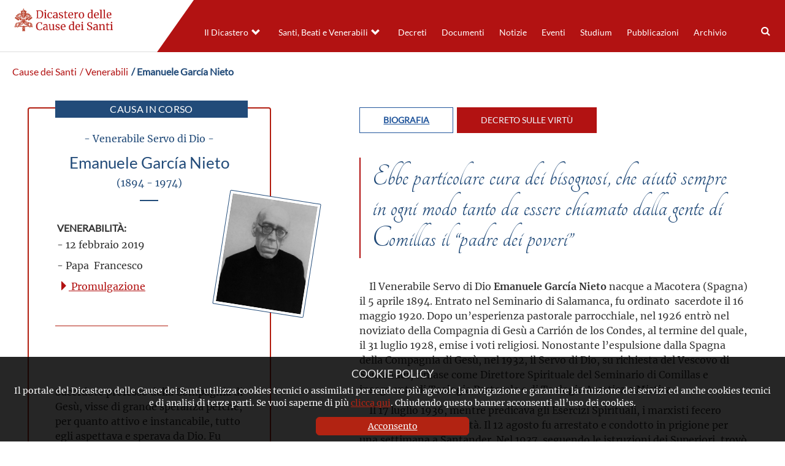

--- FILE ---
content_type: text/html; charset=UTF-8
request_url: https://www.causesanti.va/it/venerabili/emanuele-garcia-nieto.html
body_size: 7537
content:
<!DOCTYPE HTML>


<html class="no-js "  lang="it" >




    
        
        
        <head>
    <meta charset="utf-8">
    <meta name="description"  content="Sacerdote professo della Compagnia di Gesù, visse di grande speranza perché, per quanto attivo e instancabile, tutto egli aspettava e sperava da Dio. ..."/>
<link rel="canonical" href="https://www.causesanti.va/it/venerabili/emanuele-garcia-nieto.html"/>
<title>Emanuele García Nieto</title>
<meta property="og:description" content="Sacerdote professo della Compagnia di Gesù, visse di grande speranza perché, per quanto attivo e instancabile, tutto egli aspettava e sperava da Dio. ..."/>
<meta property="og:type" content="website"/>
<meta property="og:title" content="Emanuele García Nieto"/>
<meta property="og:url" content="https://www.causesanti.va/it/venerabili/emanuele-garcia-nieto.html"/>
<meta name="twitter:title" content="Emanuele García Nieto"/>
<meta name="twitter:card" content="summary_large_image"/>
<meta name="twitter:description" content="Sacerdote professo della Compagnia di Gesù, visse di grande speranza perché, per quanto attivo e instancabile, tutto egli aspettava e sperava da Dio. ..."/>
<meta name="twitter:url" content="https://www.causesanti.va/it/venerabili/emanuele-garcia-nieto.html"/>
<meta http-equiv="X-UA-Compatible" content="IE=edge">



<!-- Global site tag (gtag.js) - Google Analytics -->
<script async="true" src="https://www.googletagmanager.com/gtag/js?id=G-6LY6BNE9ZW"></script>
<script>
  window.dataLayer = window.dataLayer || [];
  function gtag(){dataLayer.push(arguments);}
  gtag('js', new Date());
  gtag('config', 'G-6LY6BNE9ZW');
</script>

<!-- CSS -->
<link rel="stylesheet" href="/etc/designs/causesanti/release/library/head.v2.3.2.min.css" type="text/css">
<link rel="stylesheet" href="/etc/designs/causesanti/release/library/components.v2.3.2.min.css" type="text/css">
<!-- JS -->
<script src="/etc/designs/causesanti/release/library/headlibs.v2.3.2.min.js"></script><script src="/etc/designs/causesanti/release/library/head.v2.3.2.min.js"></script><script src="/etc/designs/causesanti/release/library/components.v2.3.2.min.js"></script><!-- apple touch icon -->
<link rel="apple-touch-icon" sizes="57x57" href="/etc/designs/causesanti/release/library/main/images/favicons/apple-icon-57x57.png">
<link rel="apple-touch-icon" sizes="60x60" href="/etc/designs/causesanti/release/library/main/images/favicons/apple-icon-60x60.png">
<link rel="apple-touch-icon" sizes="72x72" href="/etc/designs/causesanti/release/library/main/images/favicons/apple-icon-72x72.png">
<link rel="apple-touch-icon" sizes="76x76" href="/etc/designs/causesanti/release/library/main/images/favicons/apple-icon-76x76.png">
<link rel="apple-touch-icon" sizes="114x114" href="/etc/designs/causesanti/release/library/main/images/favicons/apple-icon-114x114.png">
<link rel="apple-touch-icon" sizes="120x120" href="/etc/designs/causesanti/release/library/main/images/favicons/apple-icon-120x120.png">
<link rel="apple-touch-icon" sizes="144x144" href="/etc/designs/causesanti/release/library/main/images/favicons/apple-icon-144x144.png">
<link rel="apple-touch-icon" sizes="152x152" href="/etc/designs/causesanti/release/library/main/images/favicons/apple-icon-152x152.png">
<link rel="apple-touch-icon" sizes="180x180" href="/etc/designs/causesanti/release/library/main/images/favicons/apple-icon-180x180.png">
<link rel="apple-touch-icon" sizes="192x192" href="/etc/designs/causesanti/release/library/main/images/favicons/apple-icon.png">

<!-- android icon -->
<link rel="icon" type="image/png" sizes="192x192" href="/etc/designs/causesanti/release/library/main/images/favicons/android-icon-192x192.png">

<!-- favicon -->
<link rel="icon" type="image/png" sizes="32x32" href="/etc/designs/causesanti/release/library/main/images/favicons/favicon-32x32.png">
<link rel="icon" type="image/png" sizes="16x16" href="/etc/designs/causesanti/release/library/main/images/favicons/favicon-16x16.png">

<!-- ms icon -->
<meta name="msapplication-TileColor" content="#ffffff">
<meta name="msapplication-TileImage" content="/etc/designs/causesanti/release/library/main/images/favicons/ms-icon-144x144.png">
<meta name="theme-color" content="#ffffff">
<meta name="viewport" content="user-scalable=no, width=device-width, initial-scale=1, maximum-scale=1, shrink-to-fit=no">
<meta http-equiv="X-UA-Compatible" content="IE=edge">

<link rel="stylesheet" href="/etc/designs/spc-commons-foundation/library/font-awesome.v2.3.2.min.css" type="text/css">
</head>
        <body class="causesanti saintcard" itemscope itemtype="http://schema.org/WebPage" cz-shortcut-listen="true">
    <div id="main-wrapper" class="wrapper" >
    <header id="header-main">
    <div class="logo">
        <a href="/it.html">
            <img src="/etc/designs/causesanti/release/library/main/images/logo/dcs-logo-it.png" alt="Dicastero delle Cause dei Santi"/>
        </a>
        </div>
    <div class="header-tools">
       <div class="languagenav">
        </div>
        <div class="row content-menu ">
            <div class="nav-ccs-va">
                <div id="mobile-menu">
                    <div id="nav-icon2">
                        <span></span>
                        <span></span>
                        <span></span>
                        <span></span>
                        <span></span>
                        <span></span>
                    </div>
                </div>
                <div id="spc-navigation-settable">
    <div class="navigation-design style2 normal">
                <ul id="nav">
                    <li class="section item ">
                            <a href="/it/dicastero-delle-cause-dei-santi.html">Il Dicastero</a>
                                <i class="glyphicon glyphicon-chevron-down icon"></i>
                                    <ul class="submenu">
        <li class="sub-item ">
                    <a href="/it/dicastero-delle-cause-dei-santi/prefetto-dicastero-cause-santi.html">
                            Il Prefetto</a>

                    </li>
            <li class="sub-item ">
                    <a href="/it/dicastero-delle-cause-dei-santi/segretario-fabio-fabene.html">
                            Il Segretario</a>

                    </li>
            <li class="sub-item ">
                    <a href="/it/dicastero-delle-cause-dei-santi/organigramma-dicastero-cause-santi.html">
                            L'organigramma</a>

                    </li>
            <li class="sub-item ">
                    <a href="/it/dicastero-delle-cause-dei-santi/profilo-del-dicastero.html">
                            Profilo</a>

                    </li>
            <li class="sub-item ">
                    <a href="/it/dicastero-delle-cause-dei-santi/cammino-verso-la-santita.html">
                            I passi del cammino </a>

                    </li>
            </ul>
</li>
                    <li class="section item ">
                            <a href="/it/celebrazioni.html">Santi, Beati e Venerabili</a>
                                <i class="glyphicon glyphicon-chevron-down icon"></i>
                                    <ul class="submenu">
        <li class="sub-item ">
                    <a href="/it/celebrazioni/canonizzazioni.html">
                            Canonizzazioni</a>

                    </li>
            <li class="sub-item ">
                    <a href="/it/celebrazioni/beatificazioni.html">
                            Beatificazioni</a>

                    </li>
            <li class="sub-item ">
                    <a href="/it/celebrazioni/venerabili.html">
                            Venerabilità</a>

                    </li>
            </ul>
</li>
                    <li class="section item ">
                            <a href="/it/archivio-del-dicastero-cause-santi/promulgazione-decreti/decreti-pubblicati-nel-2025.html">Decreti</a>
                                </li>
                    <li class="section item ">
                            <a href="/it/documenti.html">Documenti</a>
                                </li>
                    <li class="section item ">
                            <a href="/it/notizie.html">Notizie</a>
                                </li>
                    <li class="section item ">
                            <a href="/it/eventi.html">Eventi</a>
                                </li>
                    <li class="section item ">
                            <a href="/it/studium.html">Studium</a>
                                </li>
                    <li class="section item ">
                            <a href="/it/pubblicazioni.html">Pubblicazioni</a>
                                </li>
                    <li class="section item ">
                            <a href="/it/archivio-del-dicastero-cause-santi.html">Archivio</a>
                                </li>
                    <li><div class="spc-smartsearch">
    <div class="icon-btn-zoom">
        <i id="search-btn-open" class="fa fa-search" aria-hidden="true"></i>
    </div>
    <div class="search-open hide popup-menu">
        <form action="/it/cerca.html" class="navbar-form navbar-left" role="search" id="searchbox">
            <input type="search" class="header-search-input" name="q" title="search" placeholder="Cerca" value="">
            <input class="btn btn-default btn-search" value="Cerca" type="submit">
        </form>
    </div>
</div>
<!-- END searchform -->
</li>
                    </ul>
            </div>
        </div>
<div class="clear"></div></div>
        </div>
    </div>
</header>
<main class="content">
        <div id="spc-breadcrumb">
    <div class="item ">
            <a href="/it.html">
            Cause dei Santi</a>
        </div>
        <div class="item ">
            <a href="/it/venerabili.html">
             / Venerabili</a>
        </div>
        <div class="item current">
            <a href="/it/venerabili/emanuele-garcia-nieto.html">
             / Emanuele García Nieto</a>
        </div>
        </div>
<div class="clear"></div>

<main id="main-container" class="card-saint">
    <section id="content-top">
        <div class="container-fluid col-md-12 col-sm-12 col-xs-12">
            <div class="main-content-card">
            <link href="https://fonts.googleapis.com/css?family=Tangerine&display=swap" rel="stylesheet">

<div class="spc-saint-card causa-in-corso">
            <div class="main-info col-md-4 col-sm-4">
                <div class="label-incorso">
                        Causa in corso
                    </div>
                <div class="image">
                    <img src="/content/dam/causesanti/santi-e-beati/Emanuele-Garcia-Nieto.jpg/_jcr_content/renditions/cq5dam.web.1280.1280.jpeg" alt="Emanuele García Nieto">
                    </div>

                <div class="info">
                    <div class="venerable state">
                            - Venerabile Servo di Dio -
                        </div>
                    <h1>Emanuele García Nieto<p>(1894 - 1974)</p></h1>
                    <div class="box-info">
                        <div class="col-md-9 col-sm-9 venerable">
                            <b>Venerabilità:</b>
                            <p>- 12 febbraio 2019</p>
                            <p>- Papa&nbsp; Francesco</p>
                            <div class="celebrationlink">
                                    <a href="/it/celebrazioni/venerabili/2019/02/12.html">
                                        <i class="glyphicon glyphicon-triangle-right"></i>
                                        Promulgazione</a>
                                </div>
                            </div>
                        </div>
                    <div class="abstract"> <p>Sacerdote professo della Compagnia di Gesù, visse di grande speranza perché, per quanto attivo e instancabile, tutto egli aspettava e sperava da Dio. Fu attento ai segni dei suoi tempi, cogliendo nelle diverse contingenze, anche problematiche, il manifestarsi della volontà di Dio</p>
</div>
                    </div>
            </div>
            <div class="details-bio col-md-8 col-sm-8 ">
                <div class="spc-tablist-saint">
    <div class="tablist-menu">
        <ul>
            <li class="tab bio tab-active"> Biografia</li>
            <li class="tab miracle"> Decreto sulle Virtù</li>
            </ul>
    </div>
    <div class="tablist-body">
        <div class="bio tab-active">
            <div class="saint-phrase">
                    Ebbe particolare cura dei bisognosi, che aiutò sempre in ogni modo tanto da essere chiamato dalla gente di Comillas il “padre dei poveri”</div>
            <p>&nbsp;</p>
<p>&nbsp;&nbsp;&nbsp;&nbsp;Il Venerabile Servo di Dio<b> Emanuele García Nieto</b> nacque a Macotera (Spagna) il 5 aprile 1894. Entrato nel Seminario di Salamanca, fu ordinato&nbsp; sacerdote il 16 maggio 1920. Dopo un’esperienza pastorale parrocchiale, nel 1926 entrò nel noviziato della Compagnia di Gesù a Carrión de los Condes, al termine del quale, il 31 luglio 1928, emise i voti religiosi. Nonostante l’espulsione dalla Spagna della Compagnia di Gesù, nel 1932, il Servo di Dio, su richiesta del Vescovo di Santander, rimase come Direttore Spirituale del Seminario di Comillas e insegnante di Teologia Pastorale e di Teologia Ascetica e Mistica.</p>
<p>&nbsp;&nbsp;&nbsp;&nbsp;Il 17 luglio 1936, mentre predicava gli Esercizi Spirituali, i marxisti fecero irruzione nell’Università. Il 12 agosto fu arrestato e condotto in prigione per una settimana a Santander. Nel 1937, seguendo le istruzioni dei Superiori, trovò rifugio a Bilbao. Il 2 febbraio 1937 emise gli ultimi voti religiosi e tornò a Comillas, dove trascorse il resto della sua vita, come padre spirituale e predicatore di Esercizi Spirituali.</p>
<p>&nbsp;&nbsp;&nbsp;&nbsp;Dal 1968, le sue condizioni di salute peggiorarono, a causa di disturbi al cuore aggravati da problemi polmonari.</p>
<p>&nbsp;&nbsp;&nbsp;&nbsp;Morì a Comillas (Spagna) il 13 aprile del 1974.</p>
</div>
        <div class="miracle">
            <p> </p>
<p style="text-align: center;"><b>SANTANDERIENSIS</b></p>
<p style="text-align: center;"> </p>
<p style="text-align: center;">Beatificationis et Canonizationis</p>
<p style="text-align: center;">Servi Dei</p>
<p style="text-align: center;"><b>EMMANLIS GARCÍA NIETO</b></p>
<p style="text-align: center;">Sacerdotis professi Societatis Iesu</p>
<p style="text-align: center;">(1894-1974)</p>
<p style="text-align: center;"><b><i>_________________</i></b></p>
<p style="text-align: center;"><b><i>Decreto sulle Virtù</i></b></p>
<p><b><i> </i></b></p>
<p>    «Beato chi è integro nella sua via e cammina nella legge del Signore. Beato chi custodisce i suoi insegnamenti e lo cerca con tutto il cuore» (<i>Sal</i> 119, 1-2).</p>
<p> </p>
<p>    La ricerca del “volto” del Signore, cantata dal sapiente di Israele, caratterizzò la vita e l’itinerario spirituale del Servo di Dio Manuel García Nieto: servo fedele del Regno, dedicò tutto se stesso al ministero sacerdotale e percorse la via della perfezione evangelica.</p>
<p>    Il Servo di Dio nacque il 5 aprile 1894 a Macotera presso Salamanca, ultimo di nove figli e due giorni dopo ricevette il battesimo. La famiglia era molto religiosa e trasmise al bambino solidi valori umani e cristiani. Purtroppo la sua infanzia venne funestata da una grave malattia che lo condusse in fin di vita e dalla morte del padre quando Manuel non aveva ancora tre anni; la madre convolò a nuove nozze, ma ciò non costituì né per il bambino né per i fratelli elemento di problematicità. Svolse i primi studi presso le Suore di Carità che gestivano anche un ospedale, quindi iniziò a frequentare la scuola pubblica.</p>
<p>    Nel frattempo andava percependo i segni della vocazione alla vita sacerdotale. Perciò nel 1908 entrò nel seminario di Salamanca, preceduto da un fratello che sarà ordinato sacerdote nel 1911, mentre il Servo di Dio nel 1915 inizierà i corsi di teologia. Durante l’iter formativo venne a mancare anche la madre, circostanza che segnò profondamente la personalità del giovane Manuel. Compiuto il percorso formativo, il 16 maggio 1920 il Servo di Dio ricevette l’ordinazione presbiterale.</p>
<p>    Iniziò il suo ministero pastorale come vice parroco di Nuestra Señora del Castillo in Cantalapiedra, per diventare subito dopo parroco della Asunción nel piccolo borgo di Santa María de Sando. Ben presto si evidenziò il suo zelo, accompagnato da una grande umiltà e dalla capacità di ascolto della popolazione, e molti, che si erano allontanati dalla Chiesa, anche grazie a lui ripresero un’esperienza di fede.</p>
<p>    Don Manuel, tuttavia, non si sentiva soddisfatto e andava maturando la decisione di diventare gesuita. Fin dagli anni del seminario, i Padri della Compagnia di Gesù gli erano ben noti, perché spesso predicavano dei ritiri ai seminaristi. Perciò nel 1926, superato ogni indugio, Don Manuel entrò nel noviziato dei Gesuiti a Carrión de los Condes, che poco tempo dopo fu trasferito a Salamanca. Umiltà, vita di preghiera, spirito di mortificazione: queste caratteristiche del suo profilo spirituale colpirono profondamente i superiori e i condiscepoli durante questo periodo. Il 31 luglio 1928 Manuel emise i voti, poi venne inviato a Oña presso Burgos e infine, come padre spirituale nel seminario minore di Comillas, piccola città della Cantabria.</p>
<p>    Qui il Servo di Dio, mentre svolgeva il servizio di direttore spirituale anche degli alunni di filosofia e di teologia, iniziò ad incontrare le prime difficoltà in seguito alla proclamazione della Seconda Repubblica Spagnola, avvenuta nel 1931: infatti il nuovo regime decise l’espulsione dei Gesuiti dal Paese. Padre Manuel rimase in Spagna, a Santander, vivendo in un clima di semiclandestinità; ma nel 1937, con lo scoppio della guerra civile, fu costretto a fuggire a Bilbao, nei Paesi Baschi. Il 2 febbraio dello stesso anno emise i voti religiosi definitivi.</p>
<p>    Nell’alternarsi delle vicende belliche, i gesuiti potettero ripresentarsi in Spagna. Il Servo di Dio ritornò a Comillas, dove riprese la sua attività, arricchendola anche con altri incarichi: fu direttore delle Congregazioni Mariane, confessore e insegnante. Nel 1961 predicò gli esercizi spirituali all’episcopato spagnolo.</p>
<p>    Padre García Nieto accolse con grande fiducia e perfino entusiasmo le proposte del Concilio Vaticano II (1962-1965); ma ebbe a soffrire per una serie di problemi che si evidenziarono nell’immediato post-concilio, soprattutto la progressiva secolarizzazione della società e il calo vertiginoso delle vocazioni religiose e sacerdotali.</p>
<p>    Gli ultimi anni videro il Servo di Dio sempre più immerso nella preghiera e nel suo ministero, nonostante il progressivo indebolimento delle sue forze.</p>
<p>    Durante l’intero arco della sua vita si era reso costantemente disponibile all’opera della grazia. Visse con grande zelo la sua consacrazione sacerdotale e seppe coniugare la profonda vita interiore con l’intenso apostolato, in un’epoca storica di profonde trasformazioni e dolorosi contrasti. Il suo sacerdozio fu un continuo atto di amore per il Signore e di dedizione per le anime. Esercitò le virtù cristiane in modo eroico, coltivate in un clima interiore di umiltà, equilibrio e costanza, serenità e gioia, in modo armonioso e completo, in una quotidianità ad alto livello. Fu grande il suo amore all’Eucarestia, espresso soprattutto nella devota celebrazione della Messa. Verso la Madre di Dio ebbe una tenerissima devozione. Visse di grande speranza perché, per quanto attivo e instancabile, tutto egli aspettava e sperava da Dio. Fu attento ai segni dei suoi tempi, cogliendo nelle diverse contingenze, anche problematiche, il manifestarsi della volontà di Dio. Ebbe particolare cura dei bisognosi, che aiutò sempre in ogni modo tanto da essere chiamato dalla gente di Comillas il “padre dei poveri”.</p>
<p>    Padre Manuel, dopo essersi offerto come vittima per il bene della Chiesa e del mondo, si spense il 13 aprile 1974. Era sabato santo.</p>
<p>    In virtù della sua fama di santità, dal 16 ottobre 1990 al 18 dicembre 2000 presso la Curia ecclesiastica di Santander fu celebrata l’Inchiesta Diocesana, la cui validità giuridica è stata riconosciuta da questa Congregazione con decreto dell’8 marzo 2002. Preparata la <i>Positio</i>, si è discusso, secondo la consueta procedura, se il Servo di Dio abbia esercitato in grado eroico le virtù. Con esito positivo, il 3 novembre 2016 si è tenuto il Congresso Peculiare dei Consultori Teologi. I Padri Cardinali e Vescovi nella Sessione Ordinaria del 5 febbraio 2019, presieduta da me, Card. Angelo Becciu, hanno riconosciuto che il Servo di Dio ha esercitato in grado eroico le virtù teologali, cardinali ed annesse.</p>
<p>    Presentata, quindi, un’attenta relazione di tutte queste fasi al Sommo Pontefice Francesco da parte del sottoscritto Cardinale Prefetto, il Beatissimo Padre, accogliendo e ratificando i voti della Congregazione delle Cause dei Santi, nel presente giorno ha dichiarato: <i>Constano le virtù teologali della Fede, Speranza e Carità sia verso Dio sia verso il prossimo, nonché le cardinali della Prudenza, Giustizia, Temperanza e Fortezza e di quelle annesse, in grado eroico, del</i> <i>Servo di Dio Manuel García Nieto, Sacerdote professo della Compagnia di Gesù, nel caso e per il fine di cui si tratta. </i> </p>
<p> </p>
<p>    Il Beatissimo Padre ha dato incarico di rendere pubblico questo decreto e di trascriverlo negli Atti della Congregazione delle Cause dei Santi.</p>
<p> </p>
<p>    Roma, il giorno 12 del mese di febbraio dell’anno del Signore 2019.<b></b></p>
<p>  </p>
<p style="text-align: center;">ANGELO Card. BECCIU</p>
<p style="text-align: center;"><i>Prefetto</i></p>
<p style="text-align: center;"> </p>
<p style="text-align: center;">                                            + MARCELLO BARTOLUCCI</p>
<p style="text-align: center;">                                            Arcivescovo titolare di Bevagna</p>
<p style="text-align: center;"><i>                                            Segretario</i></p>
</div>
        </div>
</div>
<script src="/etc/designs/causesanti/release/library/main.v2.3.2.min.js" defer onload="CCScomponents.tablist()"></script></div>
            <div class="clear"></div>
        </div>

    </div>
            <div class="parsys">
                
</div>
        </div>
    </section>

  <div class="clear"></div>
</main></main>
    <footer>
    <div class="row">

        <div class="col-md-4 col-ms-4 col-xs-12 left">
            <a href="/it.html">
                <img src="/etc/designs/causesanti/release/library/main/images/logo/dcs-logo-white-it.png" alt="Dicastero delle Cause dei Santi"/>
            </a>
            <div class="copyright">
                
                Copyright &copy; 2019-2026 Dicastero delle Cause dei Santi
            </div>
            <div class="legal-policy">
                <div class="cookie col-md-6 col-sm-6 col-xs-12">
                    <a href="/it/cookie-policy.html">Cookie Policy</a>
                </div>
                <div class="privacy col-md-6 col-sm-6 col-xs-12">
                    <a href="/it/privacy-policy.html">Privacy Policy</a>
                </div>
            </div>
        </div>
        <div class="col-md-8 col-ms-8 col-xs-12 right">
            <div class="section"></div><div class="iparys_inherited"><div class="spc-text">
<div class="body-text columns-count-1">
    <h4 style="text-align: right;">&nbsp; &nbsp;CONTATTI</h4>
<p style="text-align: right;">&nbsp;Piazza Pio XII, 10 - 00120 Città del Vaticano</p>
<p style="text-align: right;">Tel. +39.06.698.842.44</p>
<p style="text-align: right;">Email&nbsp;<a href="mailto:info@causesanti.va">info@causesanti.va</a></p>
<p style="text-align: right;"><a href="https://twitter.com/causesanti" class="item twitter"><svg xmlns="http://www.w3.org/2000/svg" viewbox="0 0 512 512"><path d="M389.2 48h70.6L305.6 224.2 487 464H345L233.7 318.6 106.5 464H35.8L200.7 275.5 26.8 48H172.4L272.9 180.9 389.2 48zM364.4 421.8h39.1L151.1 88h-42L364.4 421.8z">&nbsp;</path></svg></a></p>
</div>
    <div class="clean"></div>
</div></div>
</div>
    </div>
    <div class="anchor-top">
        <a name="#" data-toggle="tooltip" data-placement="bottom">
            <i class="glyphicon glyphicon-triangle-top"></i>
        </a>
    </div>
</footer>
<div id="spc-popup-cookie" class="hide-popup" data-site="causesanti">
            <h2>COOKIE POLICY</h2>
            <div class="description">
                <p>Il portale del Dicastero delle Cause dei Santi utilizza cookies tecnici o assimilati per rendere più agevole la navigazione e garantire la fruizione dei servizi ed anche cookies tecnici e di analisi di terze parti. Se vuoi saperne di più&nbsp;<a href="/it/cookie-policy.html">clicca qui</a>. Chiudendo questo banner acconsenti all’uso dei cookies.</p>
</div>
            <div class="button-box">
                <div class="btn-accept">
                    <a>Acconsento</a>
                </div>
            </div>
        </div>
    </div>
</body>
    
    


</html>

--- FILE ---
content_type: text/css
request_url: https://www.causesanti.va/etc/designs/causesanti/release/library/components.v2.3.2.min.css
body_size: 32355
content:
body{font-family:sans-serif;font-size:17px;line-height:22px}
h1,h2,h3,h4,h5,h6{font-family:sans-serif;margin-bottom:15px}
h1{font-size:35px;font-size:3.5rem}
h2{font-size:28px;font-size:2.85rem}
h3{font-size:24px;font-size:2.4rem}
h4{font-size:20px;font-size:2rem}
h5{font-size:17px;font-size:1.7rem}
h6{font-size:15px;font-size:1.5rem}
p{line-height:2.7rem;word-break:keep-all}
img{vertical-align:middle;width:100%;height:100%}
img[src$='/linkcheck_o.gif'],img[src$='/linkcheck_c.gif']{height:auto;width:auto;max-width:20px;max-height:11px}
img:not([src]){font-size:0}
body a{color:#dc6627}
body a:hover{color:#f4ba81}
footer{text-align:center;color:white;background:#2f3249;padding-top:10px;margin-top:30px}
.empty-componet{border:dotted 2px #b7b7b7;padding:30px;color:#506a93;margin:30px}
.empty-componet i{width:auto;padding-right:8px}
.empty-componet h4{width:auto;display:inline}
.clear{clear:both}
.coursive{font-style:italic}
.bold{font-weight:bold}
.bold-italic{font-weight:bold;font-style:italic}
.invisible{visibility:hidden;height:0;margin:0;padding:0;opacity:0}
.custom-object-fit{position:relative;background-size:cover;background-position:center center}
.custom-object-fit .featured-image{opacity:0}
html.disableTextSelection body{-webkit-touch-callout:none;-webkit-user-select:none;-khtml-user-select:none;-moz-user-select:none;-ms-user-select:none;-o-user-select:none;user-select:none}
.spc-title.center{text-align:center}
.spc-title.left{text-align:left}
.spc-title.right{text-align:right}
#spc-colctrl .cq-colctrl-lt0.parsys,#spc-colctrl .cq-colctrl-lt1.parsys,#spc-colctrl .cq-colctrl-lt2.parsys,#spc-colctrl .cq-colctrl-lt3.parsys,#spc-colctrl .cq-colctrl-lt4.parsys{padding:0}
#spc-colctrl .colctrl-item{padding:10px}
.slick-slider{position:relative;display:block;box-sizing:border-box;-webkit-user-select:none;-moz-user-select:none;-ms-user-select:none;user-select:none;-webkit-touch-callout:none;-khtml-user-select:none;-ms-touch-action:pan-y;touch-action:pan-y;-webkit-tap-highlight-color:transparent}
.slick-list{position:relative;display:block;overflow:hidden;margin:0;padding:0}
.slick-list:focus{outline:0}
.slick-list.dragging{cursor:pointer;cursor:hand}
.slick-slider .slick-track,.slick-slider .slick-list{-webkit-transform:translate3d(0,0,0);-moz-transform:translate3d(0,0,0);-ms-transform:translate3d(0,0,0);-o-transform:translate3d(0,0,0);transform:translate3d(0,0,0)}
.slick-track{position:relative;top:0;left:0;display:block;margin-left:auto;margin-right:auto}
.slick-track:before,.slick-track:after{display:table;content:''}
.slick-track:after{clear:both}
.slick-loading .slick-track{visibility:hidden}
.slick-slide{display:none;float:left;height:100%;min-height:1px}
[dir='rtl'] .slick-slide{float:right}
.slick-slide img{display:block}
.slick-slide.slick-loading img{display:none}
.slick-slide.dragging img{pointer-events:none}
.slick-initialized .slick-slide{display:block}
.slick-loading .slick-slide{visibility:hidden}
.slick-vertical .slick-slide{display:block;height:auto;border:1px solid transparent}
.slick-arrow.slick-hidden{display:none}
.spc-twitter-widget{background:#f9f7f7;padding:20px}
.spc-twitter-widget .tweet-container{overflow-y:auto;max-height:500px}
.spc-twitter-widget .twitter-user{font-weight:bold;text-transform:capitalize;font-size:26px;padding-bottom:10px}
.spc-twitter-widget .twitter-user a{display:inline}
.spc-twitter-widget i{color:#333;font-size:30px}
.spc-twitter-widget .showall{text-align:right;text-decoration:underline;margin-top:8px}
.spc-twitter-widget .showall a{color:#e30513;font-size:1.4rem;font-weight:bold}
.spc-twitter-widget .tweet-container.hasBorder{border-top:3px solid;border-bottom:3px solid}
.spc-twitter-widget .tweet-container.hasBorder.dark{border-color:#55adee}
#mapid{font-size:14px;line-height:16px}
#mapid h3{font-size:26px;line-height:28px;margin:15px 0}
.leaflet-popup-content .abstract p{margin:5px 0;font-size:16px;line-height:18px}
@media only screen and (max-width:767px){#mapid{font-size:12px;line-height:13px;max-height:70vh}
#mapid h3{font-size:20px;line-height:22px;margin:10px 0}
.leaflet-popup{max-width:80vw}
.leaflet-popup-content{max-width:100%}
.leaflet-popup-content .abstract p{margin:5px 0;font-size:14px;line-height:16px}
}
@font-face{font-family:'spc-icon';src:url('../../../spc-commons-foundation/library/spc-icon-font/fonts/spc-icon.eot');src:url('../../../spc-commons-foundation/library/spc-icon-font/fonts/spc-icon.eot') format('embedded-opentype'),url('../../../spc-commons-foundation/library/spc-icon-font/fonts/spc-icon.woff2') format('woff2'),url('../../../spc-commons-foundation/library/spc-icon-font/fonts/spc-icon.woff') format('woff'),url('../../../spc-commons-foundation/library/spc-icon-font/fonts/spc-icon.ttf') format('truetype'),url('../../../spc-commons-foundation/library/spc-icon-font/fonts/spc-icon.svg') format('svg');font-weight:normal;font-style:normal}
.spc-icon{display:inline-block;font:normal normal normal 1em/1 'spc-icon';speak:none;text-transform:none;-webkit-font-smoothing:antialiased;-moz-osx-font-smoothing:grayscale}
.spc-icon-sm{font-size:.8em}
.spc-icon-lg{font-size:1.2em}
.spc-icon-16{font-size:16px}
.spc-icon-32{font-size:32px}
.spc-icon-is-spinning{animation:spc-icon-spin 1s infinite linear}
@keyframes spc-icon-spin{0{transform:rotate(0)}
100%{transform:rotate(360deg)}
}
.spc-icon-rotate-90{transform:rotate(90deg)}
.spc-icon-rotate-180{transform:rotate(180deg)}
.spc-icon-rotate-270{transform:rotate(270deg)}
.spc-icon-flip-y{transform:scaleY(-1)}
.spc-icon-flip-x{transform:scaleX(-1)}
.spc-icon-youtube::before{content:"\ea1c"}
.spc-icon-twitter::before{content:"\ea1d"}
.spc-icon-facebook::before{content:"\ea1e"}
.spc-icon-share-square-regular::before{content:"\ea21"}
.spc-icon-arrow-right::before{content:"\ea22"}
.spc-icon-downloads::before{content:"\ea23"}
.spc-icon-zoom::before{content:"\ea24"}
.spc-icon-search::before{content:"\ea25"}
.spc-icon-world::before{content:"\ea26"}
.spc-icon-globo::before{content:"\ea27"}
.spc-icon-mail::before{content:"\ea2b"}
.spc-icon-mail-outline::before{content:"\ea2c"}
.spc-icon-send-outline::before{content:"\ea2d"}
.spc-icon-send-2::before{content:"\ea2e"}
.spc-icon-snail::before{content:"\ea2f"}
.spc-icon-share-solid::before{content:"\ea31"}
.spc-icon-arrow-left::before{content:"\ea32"}
.spc-icon-calendar-solid::before{content:"\ea33"}
.spc-icon-arrow-left-2::before{content:"\ea34"}
.spc-icon-ar-left-simply::before{content:"\ea35"}
.spc-icon-ar-right-simply::before{content:"\ea36"}
.spc-icon-arrow-right-1::before{content:"\ea37"}
.spc-icon-download-file-1::before{content:"\ea38"}
.spc-icon-login::before{content:"\ea3a"}
.spc-icon-close::before{content:"\ea3b"}
.spc-icon-share::before{content:"\ea3c"}
.spc-icon-audio::before{content:"\ea3e"}
.spc-icon-play::before{content:"\ea3f"}
.spc-icon-time-clock::before{content:"\ea40"}
.spc-icon-time-machine::before{content:"\ea41"}
.spc-icon-upload-file::before{content:"\ea42"}
.spc-icon-img-stack::before{content:"\ea43"}
.spc-icon-img-stack-1::before{content:"\ea44"}
.spc-icon-home-3::before{content:"\ea45"}
.spc-icon-home-3-1::before{content:"\ea46"}
.spc-icon-news::before{content:"\ea47"}
.spc-icon-file-text::before{content:"\ea48"}
.spc-icon-alarm::before{content:"\ea49"}
.spc-icon-time-clock-1::before{content:"\ea4a"}
.spc-icon-img::before{content:"\ea4b"}
.spc-icon-cycle::before{content:"\ea4c"}
.spc-icon-favorite::before{content:"\ea4d"}
.spc-icon-favorite-1::before{content:"\ea4e"}
.spc-icon-translation::before{content:"\ea4f"}
.spc-icon-bookmark::before{content:"\ea50"}
.spc-icon-bookmark-1::before{content:"\ea51"}
.spc-icon-bookmark-2::before{content:"\ea52"}
.spc-icon-tag::before{content:"\ea53"}
.spc-icon-cart::before{content:"\ea54"}
.spc-icon-tag-1::before{content:"\ea55"}
.spc-icon-shopping-bag::before{content:"\ea56"}
.spc-icon-transactions::before{content:"\ea57"}
.spc-icon-check-all::before{content:"\ea58"}
.spc-icon-alarm-disable::before{content:"\ea59"}
.spc-icon-alarm-disable-1::before{content:"\ea5a"}
.spc-icon-comments::before{content:"\ea5b"}
.spc-icon-warning-sign::before{content:"\ea5c"}
.spc-icon-cogwheel::before{content:"\ea5d"}
.spc-icon-cogwheel-1::before{content:"\ea5e"}
.spc-icon-phone-call::before{content:"\ea5f"}
.spc-icon-pen::before{content:"\ea60"}
.spc-icon-comments-1::before{content:"\ea61"}
.spc-icon-calendar-2::before{content:"\ea62"}
.spc-icon-warning-sign-1::before{content:"\ea63"}
.spc-icon-toggle::before{content:"\ea64"}
.spc-icon-grid-interface::before{content:"\ea65"}
.spc-icon-profile::before{content:"\ea66"}
.spc-icon-calendar::before{content:"\ea67"}
.spc-icon-whatsapp::before{content:"\ea68"}
.spc-icon-instagram::before{content:"\ea69"}
.spc-icon-globe::before{content:"\ea6a"}
.spc-icon-mark::before{content:"\ea6b"}
.spc-list-component .list-title.left{text-align:left}
.spc-list-component .list-title.center{text-align:center}
.spc-list-component .list-title.right{text-align:right}
.spc-list-component .linear.list-item figure{float:left;width:200px;margin-right:10px;-webkit-box-shadow:1px 3px 10px 0 grey;-moz-box-shadow:1px 3px 10px 0 grey;box-shadow:1px 3px 10px 0 grey}
.spc-list-component .linear.list-item{border-bottom:solid #c7c7c7 2px;padding:0 10px 25px 10px}
.spc-list-component .container-fluid.list.block{padding:0 0 25px}
.spc-list-component .block.list-item{padding-left:3px;overflow:hidden;margin-bottom:20px}
.spc-list-component .block.list-item .body-preview{border:solid 1px #d1d1d1;-webkit-border-radius:5px;-moz-border-radius:5px;border-radius:5px;padding:0 20px 20px;background-color:#fff}
.spc-list-component .block.list-item figure{margin:0 -20px 20px;height:250px;overflow:hidden}
.spc-list-component .block.list-item figure img{object-fit:cover}
.spc-list-component .block.highlighting.list-item figure img{object-fit:contain}
.spc-list-component .titleimage.list-item{height:200px;position:relative;overflow:hidden}
.spc-list-component .titleimage.list-item .image-container{height:200px;background:no-repeat center;background-size:100%}
.spc-list-component .titleimage.list-item h3{position:absolute;bottom:4px;left:49.7%;width:91%;transform:translate(-50%,0);background:#454344e6;padding:9px 5px;margin:0;text-align:center;color:#fff;text-shadow:-2px -1px 0 black;display:block}
.spc-list-component .titleimage.list-item .body-preview .text-body{position:absolute;top:4px;overflow:hidden;opacity:.5;padding:20px;background:#ffffffc4;font-size:2.2rem;-webkit-transition:all 1s ease;-o-transition:all 1s ease;-moz-transition:all 1s ease;transition:all 1s ease;width:92%;height:96%;left:100%}
.spc-list-component .titleimage.list-item .body-preview:hover .text-body{opacity:1;left:15px}
.spc-list-component .titleimage.list-item .body-preview:hover h3{display:none}
.spc-list-component .titleimage.list-item .text-body .read-more{color:#fff;margin-top:28px;text-align:right;border-bottom:solid 2px;padding-bottom:4px}
.spc-list-component .titleimage.list-item .text-body{color:#0f0f0f}
.list-pagination{display:inline-block}
.list-pagination>*{float:left;margin:5px;padding:0 10px;border:1px solid var(--yellow)}
.list-pagination .selected{background-color:var(--yellow)}
.list-pagination a{color:#333;margin-bottom:12px}
.list-pagination a:hover{background-color:lightgray}
.list-pagination a.next,.list-pagination a.prev{border:0;top:4px;margin:0;padding:5px;color:#f36e36}
.list-pagination a.next.foward{border-left:dotted 1px gray;color:#f36e36}
.list-pagination a.prev.backward{border-right:dotted 1px gray;color:#f36e36}
.list-pagination a.next:hover,.list-pagination a.prev:hover{background-color:transparent}
.pagination-wrapper{text-align:center}
.spc-list-component.block .pagination-wrapper{text-align:center;width:100%;display:inline-block}
#spc-breadcrumb .item{float:left;margin-right:5px}
#spc-breadcrumb .item.current a{color:#2f3249;font-weight:700}
#spc-breadcrumb i{font-size:15px;color:#2f3249;margin-right:5px}
div#spc-breadcrumb .item:first-child i{display:none}
.spc-search-result,.spc-search .spc-search-filter,.spc-search .search-lastmodified,.spc-search .search-tags,.spc-search .language-search{float:left;width:100%}
.spc-search .tag{position:relative;display:inline-block}
.spc-search .spc-search-filter{margin:20px 0;border:1px solid #ccc;padding:15px 10px}
.spc-search .result-item{margin:15px 0;border-bottom:solid 1px #ccc;padding-bottom:10px}
.spc-search .remove-filter a{border:solid 1px;padding:0 10px;display:inline-block;color:red;margin:8px 0}
.spc-search a.remove-btn{float:left;color:red;font-size:13px;position:absolute;left:0;top:16px;white-space:nowrap;padding:0;text-decoration:underline;text-transform:capitalize}
.spc-search .tag.no-active{background:#d8d8d8}
.spc-search .result-item .title{font-size:2rem;line-height:2.7rem;margin-bottom:8px;display:inline-block}
.spc-search .search-prev,.spc-search .search-next,.spc-search .nav-link{float:left}
.spc-search .nav-link a,span.selected{border:solid 1px;padding:1px 11px}
.spc-search .lang-serach{margin-left:5px}
.search-lastmodified .item{float:left;padding:10px 0;margin-left:5px}
.spc-smartsearch{min-height:35px;padding:3px 11px;text-align:center;margin-left:8px;float:right;font-size:16px}
.spc-smartsearch .icon-btn-zoom a{text-transform:uppercase;margin-right:5px}
.spc-smartsearch i#search-btn-open{color:#2f3249;text-shadow:1px 0 3px #6d6d6d;cursor:pointer}
.spc-smartsearch .popup-menu form#searchbox{background:#44608ffa;padding:20px;position:absolute;border-radius:5px;box-shadow:7px 8px 10px #585858}
#spc-languagesnav .langnav a{float:left;margin-right:10px;text-transform:uppercase}
#spc-languagesnav .langnav .current-language{color:#2f3249;font-weight:bold}
div#spc-navigation{position:relative;min-height:35px}
div#spc-navigation ul{background:#44608f;position:absolute;width:100%;padding:0}
div#spc-navigation .item{float:left;list-style-type:none;padding:5px;position:relative;border-left:solid 1px white;min-width:15%;text-align:center}
div#spc-navigation .item a{color:white;display:block}
div#spc-navigation .dropdown-menu li a{padding:5px 0}
div#spc-navigation ul.dropdown-menu{display:none;position:absolute;padding:0;width:100%;margin:0;border:0;border-top-left-radius:0;border-top-right-radius:0}
div#spc-navigation li>ul.dropdown-menu>ul{margin-left:50%}
div#spc-navigation .item ul.dropdown-menu li{width:100%}
div#spc-navigation li:hover>ul{display:block;position:absolute}
div#spc-navigation ul.dropdown-menu li:hover>a{color:#d3a201}
div#spc-navigation ul.dropdown-menu li>ul.dropdown-menu{left:98%}
div#spc-navigation-settable #nav{padding:0}
div#spc-navigation-settable .spc-smartsearch i#search-btn-open{color:#fff;text-shadow:none}
.navigation-settable.section.cq-Editable-dom{min-height:35px}
div#spc-navigation-settable .style1.normal #nav{padding:10px 20px;max-width:300px;background:#132543}
div#spc-navigation-settable .style1.normal ul.submenu{display:none}
div#spc-navigation-settable .style1.normal li.section.item a{color:white;margin-bottom:15px}
div#spc-navigation-settable .style1.normal li{list-style-type:none;margin-bottom:10px}
div#spc-navigation-settable .style1.normal li ul>li{border-bottom:solid #ffffff99;padding:10px}
div#spc-navigation-settable .style1.normal li.item li::before{content:'>';color:#fff}
div#spc-navigation-settable .style1.normal li ul>li a{font-size:1.5rem}
div#spc-navigation-settable .style2.normal{position:relative}
div#spc-navigation-settable .style2.normal ul#nav{position:absolute;width:100%;background:#2f3249}
div#spc-navigation-settable .style2.normal li{list-style-type:none}
div#spc-navigation-settable .style2.normal li.section.item{float:left;margin:10px 12px;position:relative;font-size:2rem;min-width:11%;text-align:right}
div#spc-navigation-settable .style2.normal li.section.item a{color:#fff;padding:10px}
div#spc-navigation-settable .style2.normal ul.submenu{display:none;position:absolute;background:#2f3249ed;width:100%;margin-top:14px;padding:14px 0;border-bottom-left-radius:5px;border-bottom-right-radius:5px;box-shadow:4px 3px 7px 2px #585858d4}
div#spc-navigation-settable .style2.normal li.sub-item{padding:3px;list-style-type:none}
div#spc-navigation-settable .style2.normal li.sub-item:hover{background:#44608f}
div#spc-navigation-settable .pop-up-menu i{float:left;margin-right:5px;cursor:pointer;padding:4px}
div#spc-navigation-settable li.section.item .icon{float:right;color:#fff;padding:5px;cursor:pointer;-webkit-transition:all .3s ease;-o-transition:all .3s ease;-moz-transition:all .3s ease;transition:all .3s ease}
div#spc-navigation-settable .style1.pop-up{max-width:300px}
div#spc-navigation-settable .style1.pop-up ul.submenu{display:none;opacity:0;-webkit-transform:translate(0,-4em);-moz-transform:translate(0,-4em);-o-transform:translate(0,-4em);-ms-transform:translate(0,-4em);transform:translate(0,-4em);-webkit-transition:all .1s ease;-o-transition:all .1s ease;-moz-transition:all .1s ease;transition:all .1s ease}
div#spc-navigation-settable .style1.pop-up ul#nav{display:none;position:absolute;width:100%;background:#ffffff87}
div#spc-navigation-settable .style1.pop-up li{list-style-type:none;margin:3px 0}
div#spc-navigation-settable .style1.pop-up li a{background:#44608f;display:block;padding:5px 15px;color:#fff}
div#spc-navigation-settable .style2.pop-up{position:relative}
div#spc-navigation-settable .style2.pop-up ul#nav{display:none;position:absolute;width:100%;background:#fff;padding:10px;border:solid 1px}
div#spc-navigation-settable .style2.pop-up li.item{float:left;width:auto !important;margin-right:20px;padding:5px 12px;list-style-type:none}
div#spc-navigation-settable .style2.pop-up li.sub-item{list-style-type:disc;color:#44608f;font-size:1.6rem}
div#spc-navigation-settable .style2.pop-up li a{padding:5px 15px;color:#44608f}
div#spc-navigation-settable .style2.pop-up li.section.item>a{padding:0 15px;color:#44608f}
div#spc-navigation-settable .style2.pop-up li.section.item .icon{display:none}
div#spc-navigation-settable .style2.pop-up ul.submenu{display:block}
div#spc-navigation-settable .style2.pop-up ul.submenu.dropsubmenu{padding-bottom:10px;margin-bottom:10px}
div#spc-navigation-settable .style2.pop-up li.sub-item>a{padding-left:0}
.rotation-180{transform:rotate(180deg)}
.dropsubmenu{-webkit-transform:translate(0,0) !important;-moz-transform:translate(0,0) !important;-o-transform:translate(0,0) !important;-ms-transform:translate(0,0) !important;transform:translate(0,0) !important;opacity:1 !important}
#spc-socialnav{font-size:20px}
#spc-socialnav i{padding:8px;color:#e6e2df;text-align:center;font-size:17px;width:39px;min-width:33px;height:35px}
#spc-socialnav i:hover{opacity:.6}
#spc-socialnav i.fa.fa-instagram{background-color:#e03566}
#spc-socialnav i.fa.fa-twitter{background-color:#2eacf6}
#spc-socialnav i.fa.fa-facebook{background-color:#3664a2}
#spc-socialnav i.fa.fa-youtube-play{background-color:#ff3334}
#spc-socialnav i.fa.fa-vimeo{background-color:#00b488}
#spc-socialnav i.fa.fa-google-plus{background-color:#d23337}
#spc-socialnav i.fa.fa-flickr{background-color:#e9024e}
#spc-socialnav i.fa.fa-telegram{background-color:#3390ec}
#spc-socialnav .default i{border-radius:6px}
#spc-socialnav .square i{border-radius:0}
#spc-socialnav .circle i{border-radius:100%;min-width:35px}
.spc-textimage .title.left{text-align:left}
.spc-textimage .title.center{text-align:center}
.spc-textimage .title.right{text-align:right}
.spc-textimage figure.article-image.text_e_image__left{float:left;margin-right:20px}
.spc-textimage figure.article-image.text_e_image__right{float:right;margin-left:20px}
.spc-textimage img{width:100%;height:100%}
.spc-textimage .body-text.columns-count-2{-webkit-column-count:2;-moz-column-count:2;column-count:2;-webkit-column-gap:40px;-moz-column-gap:40px;column-gap:40px}
.spc-textimage .body-text.columns-count-3{-webkit-column-count:3;-moz-column-count:3;column-count:3;-webkit-column-gap:20px;-moz-column-gap:20px;column-gap:20px}
.spc-text-figure{margin:0 10px}
.textimage.section.cq-Editable-dom{display:inline-block;width:100%}
.spc-text .body-text.columns-count-2{-webkit-column-count:2;-moz-column-count:2;column-count:2;-webkit-column-gap:40px;-moz-column-gap:40px;column-gap:40px}
.spc-text .body-text.columns-count-3{-webkit-column-count:3;-moz-column-count:3;column-count:3;-webkit-column-gap:20px;-moz-column-gap:20px;column-gap:20px}
#spc-youtube-component .channel,#spc-youtube-component .playlist,#spc-youtube-component .single-video{position:relative;padding-bottom:56.25%;padding-top:30px;height:0;overflow:hidden}
#spc-youtube-component iframe{position:absolute;top:0;left:0;width:100% !important;height:99% !important}
.spc-icon-title .title.left{float:left}
.spc-icon-title .title.right{float:right}
.spc-icon-title .item.vertical{width:100%;float:left}
.spc-icon-title .icon{float:left;margin:0 5px}
.spc-icon-title .item.horizontal{margin-right:10px;display:inline-block}
#spc-image .mobile-image,#spc-image.mobile-image{display:none}
@media screen and (max-width:767px){#spc-image .mobile-image,#spc-image.mobile-image{display:block}
#spc-image .desktop-image,#spc-image.desktop-image{display:none}
}
.spc-carouselSlider{overflow:hidden;position:relative}
.spc-carouselSlider .images-box .slick-slide{overflow:hidden}
.images-box .image-item.slick-slide.slick-active{overflow:hidden}
.spc-carouselSlider .images-box img{bottom:0;top:0;left:0;right:0;position:absolute;width:100%;height:100%;object-fit:cover}
.spc-carouselSlider .images-box.zoomingout img{transition:all 800ms ease-in-out;transform:scale(1.25,1.25)}
.spc-carouselSlider .images-box.zoomingout .slick-active img{transform:scale(1,1)}
.spc-carouselSlider .images-box.zoomingout .image-item.slick-slide.slick-active{position:absolute !important;top:0 !important;left:0 !important;width:100% !important}
.spc-carouselSlider .images-box.right .slick-slide{overflow:hidden;float:left;height:100%}
.spc-carouselSlider .images-box.right img{position:inherit;width:100%;height:auto}
.spc-carouselSlider .images-box.move .slick-slide.slick-current.slick-active img{animation:shrink 20s infinite;width:100%}
@keyframes shrink{0{-ms-transform:scale(1);-webkit-transform:scale(1);transform:scale(1)}
100%{-ms-transform:scale(1.2) translate(4em,0);-webkit-transform:scale(1.2) translate(4em,0);transform:scale(1.2) translate(4em,0)}
}
.slick-prev,.slick-next{display:block;width:70px;height:40px;position:absolute;right:0;bottom:0;z-index:999}
.spc-carouselSlider .slick-prev{right:70px}
.spc-carouselSlider ul.slick-dots{position:absolute;bottom:0;z-index:33333;overflow:hidden;margin:0 auto;width:100%;text-align:center;list-style-type:none}
.spc-carouselSlider ul.slick-dots li{display:inline;margin:1px}
.spc-carouselSlider ul.slick-dots li button{background:rgba(255,255,255,0.47058823529411764);content:' ';border-radius:100%;width:11px;height:14px;overflow:hidden;color:transparent}
.spc-carouselSlider ul.slick-dots li.slick-active button{background:#7d7d7d}
.spc-carouselSlider li.slick-active button{background:#535250b5}
.spc-carouselSlider .prev,.spc-carouselSlider .next{color:#e5e1dd94;position:absolute;top:87%;z-index:3333;font-size:29px;margin:0 30px;cursor:pointer;text-shadow:2px 2px 0 #2c2c2c38;-webkit-transition:all .5s ease;-o-transition:all .5s ease;-moz-transition:all .5s ease;transition:all .5s ease}
.spc-carouselSlider .next{right:0}
.spc-carouselSlider .prev:hover{margin-left:30px;margin-right:30px;opacity:.5}
.spc-carouselSlider .next:hover{margin-left:30px;margin-right:30px;opacity:.5}
.spc-carouselSlider .next.slick-disabled,.spc-carouselSlider .prev.slick-disabled{cursor:auto;opacity:1;color:#fff;cursor:pointer}
.spc-carouselSlider .next.slick-disabled:hover,.spc-carouselSlider .prev.slick-disabled:hover{margin:0 30px}
.spc-carouselSlider .emblem{position:absolute;right:-151px;width:360px;height:360px;top:0}
.slick-slider{position:relative;display:block;box-sizing:border-box;-webkit-user-select:none;-moz-user-select:none;-ms-user-select:none;user-select:none;-webkit-touch-callout:none;-khtml-user-select:none;-ms-touch-action:pan-y;touch-action:pan-y;-webkit-tap-highlight-color:transparent}
.slick-list{position:relative;display:block;overflow:hidden;margin:0;padding:0}
.slick-list:focus{outline:0}
.slick-list.dragging{cursor:pointer;cursor:hand}
.slick-slider .slick-track,.slick-slider .slick-list{-webkit-transform:translate3d(0,0,0);-moz-transform:translate3d(0,0,0);-ms-transform:translate3d(0,0,0);-o-transform:translate3d(0,0,0);transform:translate3d(0,0,0)}
.slick-track{position:relative;top:0;left:0;display:block;margin-left:auto;margin-right:auto}
.slick-track:before,.slick-track:after{display:table;content:''}
.slick-track:after{clear:both}
.slick-loading .slick-track{visibility:hidden}
.slick-slide{display:none;float:left;height:100%;min-height:1px}
[dir='rtl'] .slick-slide{float:right}
.slick-slide img{display:block}
.slick-slide.slick-loading img{display:none}
.slick-slide.dragging img{pointer-events:none}
.slick-initialized .slick-slide{display:block}
.slick-loading .slick-slide{visibility:hidden}
.slick-vertical .slick-slide{display:block;height:auto;border:1px solid transparent}
.slick-arrow.slick-hidden{display:none}
div#spc-separator{margin:30px 0}
div#spc-separator .separator-frame{margin:0 auto;color:#ccc}
#spc-pageheader{overflow:hidden;margin-bottom:30px;position:relative;padding-bottom:30px}
div#spc-pageheader.h-parallax{overflow:visible}
.credits{width:100%;position:absolute;bottom:0;text-align:right;padding-right:5px;z-index:2;background:#f9f7f7}
.credits p{font-size:1.5rem}
#spc-pageheader .videoContainer{position:absolute;width:100%;height:100%;top:0;left:0;bottom:0;right:0;display:flex;flex-direction:column;justify-content:center;align-items:center}
#spc-pageheader .videoContainer iframe{width:100%;height:100%}
#spc-pageheader .video-background{position:relative;padding-bottom:56.6%}
#spc-pageheader figure{overflow:hidden}
#spc-pageheader figure>img{height:auto}
#spc-pageheader .mobile-image{display:none}
@media screen and (max-width:767px){#spc-pageheader figure .mobile-image{display:block}
#spc-pageheader figure .featured-image{display:none}
}
.aem-AuthorLayer-Edit .parallax-mirror::after{z-index:200;width:100%;margin:0 auto;text-align:center;text-shadow:none;background:radial-gradient(#818181bf,#3b3b3b17,#ffffff00);background:linear-gradient(179.83deg,rgb(78 55 0 / 55%) .15%,rgb(44 33 7 / 0) 42.99%,rgb(14 14 14 / 0) 64.51%);transform:matrix(1,0,0,-1,0,0);content:' ';position:absolute;top:0;bottom:0;left:0;right:0}
.aem-AuthorLayer-Edit div#spc-pageheader.h-parallax .parallax.cq-Editable-dom{z-index:-1;float:left}
.aem-AuthorLayer-Edit .parallax-mirror img{width:100% !important;top:0 !important;min-height:100%;left:0 !important}
div#spc-button{text-align:center;padding:35px}
div#spc-button .btn-box{display:inline-block;padding:9px 39px 4px;margin-top:30px;background:#fdc613;color:white;border-radius:5px;box-shadow:2px 3px 1px #888;font-weight:bold;min-width:200px}
div#spc-button .btn-box p{font-weight:bold;color:white}
div#spc-button .btn-box:hover{background:#fdc613;box-shadow:2px 3px 1px #888;opacity:.7}
div#spc-button .btn-box:active{background-color:#d8aa16;box-shadow:0 5px #666;transform:translateY(4px)}
#spc-rowctrl .background-box{position:absolute;width:100%;height:100%;opacity:.7;z-index:-1;background-position:center;background-repeat:no-repeat;background-size:100%}
#spc-rowctrl .content-row{z-index:888}
#spc-social-share .spc_social_inline_share_toolbox{text-align:center}
#spc-social-share span{cursor:pointer}
#spc-social-share span.social-btn svg{width:20px;height:20px;margin:10px 5px;webkit-transition:.25s ease-in-out;-moz-transition:.25s ease-in-out;-o-transition:.25s ease-in-out;transition:.25s ease-in-out}
#spc-social-share span.social-btn:hover svg{transform:translateY(-4px)}
span.social-btn.social-btn-facebook svg{fill:#3b5998}
span.social-btn.social-btn-twitter svg{fill:#000}
span.social-btn.social-btn-whatsapp svg{fill:#4dc247}
svg.vns-icon.vns-icon-telegram path{transform:scale(0.5) translate(2px,5px)}
#spc-popup-cookie{position:fixed;z-index:999999999;width:100%;background:#000000d9;float:left;bottom:0;color:#e6e6e6;text-align:center;padding:10px 20px}
#spc-popup-cookie h2{font-size:1.8rem}
#spc-popup-cookie .button-box a{border:solid 1px;padding:4px 10px;display:inline-block;background:#fff;border-radius:6px;cursor:pointer;width:80%;max-width:250px}
#spc-popup-cookie .description p,div#spc-popup-cookie a{font-size:1.4rem;line-height:2rem;color:white}
#spc-popup-cookie .description{margin-bottom:13px}
#spc-popup-cookie.hide-popup{display:none}
.cookie-policy.cookies-popup.cq-Editable-dom div#spc-popup-cookie{position:unset}
.cookie-policy.cookies-popup.cq-Editable-dom div#spc-popup-cookie{display:block !important}
.parallax-window{min-height:600px;background:transparent}
.parallax-presentation.page .parallax-window{min-height:400px;opacity:.5}
.parallax-mirror{z-index:200 !important;width:100% !important}
.parallax-content .text-parallax{position:absolute;z-index:200;width:70%;left:0;margin:0 auto;right:0;background:transparent;text-align:center;color:#edcb63;text-shadow:2px 2px 0 #2a2a2a;padding-bottom:30px;bottom:10%;background:radial-gradient(#818181bf,#3b3b3b17,#ffffff00)}
.parallax-page.parallax .parallax-content .text-parallax{top:135px;width:717px;left:0;right:0;margin:auto}
.parallax-content{position:relative}
.page .parallax-content{position:inherit}
.parallax-page.parallax .parallax-content .text-parallax h2{padding-top:78px;margin:0;line-height:3.1rem;font-size:2.6rem;color:#337ab7}
.parallax-content .text-parallax h5{margin:0;font-size:3rem;padding:0 15px;color:#fff;line-height:3.4rem}
.page .parallax-content .text-parallax h5{line-height:2.6rem}
.parallax-content .upper-cover{width:32%;height:71px;background-size:100%;position:absolute;left:34%;top:-55px;background-repeat:no-repeat}
.parallax-page.parallax .parallax-content .upper-cover{width:30%;left:35%;top:-55px}
.parallax-mirror::before{content:' ';position:absolute;width:100%;height:100%;top:0;background:radial-gradient(#6a6a6a2e,#00000033,#313131c4);z-index:3}
.tagcloud{text-align:center;margin:0;padding:0}
.tagcloud li{display:inline;text-align:center;white-space:nowrap;padding-left:5px}
.tagcloud a{font-family:Georgia,sans-serif}
.tagcloud .tag10{font-size:15pt}
.tagcloud .tag9{font-size:14pt}
.tagcloud .tag8{font-size:13pt}
.tagcloud .tag7{font-size:12pt}
.tagcloud .tag6{font-size:11pt}
.tagcloud .tag5{font-size:10pt}
.tagcloud .tag4{font-size:9pt}
.tagcloud .tag3{font-size:8pt}
.tagcloud .tag2,.tagcloud .tag1,.tagcloud .tag0{display:none}
.spc-instagram{background:#f9f7f7;padding:30px}
.spc-instagram .insta-container{position:relative;padding-right:38px}
.spc-instagram .insta-controller{position:absolute;top:0;width:100%;height:100%}
.spc-instagram .insta-controller .prev.slick-arrow,.spc-instagram .insta-controller .next.slick-arrow{background:#8c8980;height:100%;color:#fff;display:flex;align-items:center;cursor:pointer}
.spc-instagram .insta-controller .prev.slick-arrow{float:left}
.spc-instagram .insta-controller .next.slick-arrow{float:right}
.spc-instagram .go-channel{text-align:right}
.spc-instagram .go-channel a{color:#e30513;text-decoration:underline;font-weight:bold}
.spc-instagram .insta-photos{left:19px;z-index:3;padding:0}
.spc-instagram .insta-photos>li{padding:2px}
.spc-instagram h3{font-family:Georgia,sans-serif;font-weight:bold;text-transform:capitalize}
.spc-instagram h3>i{float:left;margin-right:4px}
.spc-instagram li{position:relative;padding-right:1px}
.spc-instagram img.player{position:absolute;top:0;left:0;right:0;width:63%;height:63%;bottom:0;margin:auto}
.slidergallery{position:relative}
.slidergallery .title{text-align:center;width:50%;margin:50px auto 25px}
.slidergallery .box-images{width:100%}
.slidergallery .image-item{float:left;margin:1px}
.slidergallery .image-item .thumbnail-img{width:200px;height:200px}
.slidergallery .image-item .thumbnail-img img{object-fit:cover;width:100%;height:100%}
.slidergallery .prev{left:1%}
.slidergallery .next{right:1%}
.slidergallery .next,.slidergallery .prev{position:absolute;top:48%;color:#fff;cursor:pointer}
.slidergallery .preview-image.slick-initialized.slick-slider{height:100%}
.slidergallery .modal-dialog .image-item .thumbnail-img{width:95%;height:450px;margin:0 auto;background-size:contain;margin-bottom:15px}
.slidergallery .modal .image-item .thumbnail-img img{object-fit:contain;width:100%;height:100%}
.slidergallery .modal-dialog .image-item .thumbnail-img.custom-object-fit{background-size:contain;background-repeat:no-repeat}
.slidergallery .modal-dialog{width:90%;margin-top:74px}
.slidergallery .modal-content{height:95%}
.slidergallery .modal-body{position:relative;padding:15px;height:86%;opacity:0;-webkit-transition:all .3s ease;-o-transition:all .3s ease;-moz-transition:all .3s ease;transition:all .3s ease}
.modal.fade.in .modal-body{opacity:1}
.slidergallery .modal-header h2{width:50%;float:left;color:#fff;text-align:center}
.slidergallery .modal-body .next{right:15%}
.slidergallery .modal-body .prev{left:15%}
.slidergallery .modal-body .next,.slidergallery .modal-body .prev{color:#77746a}
.slidergallery .modal-dialog ul.slick-dots{width:55%;margin:0 auto}
.slidergallery .modal-dialog ul.slick-dots li{float:left;list-style-type:none;margin-left:4px;border-radius:100%}
.slidergallery .modal-dialog li>button{background:#c1bdbb;border:0;border-radius:100%;width:33px;height:33px;color:white;font-size:14px}
.slidergallery .modal-dialog .slick-active button{background:#e30513}
.slidergallery .modal-body h3,.slidergallery .modal-body p{text-align:center;color:#fff}
.slidergallery .modal-dialog .image-item .thumbnail-img.adapt-image img,.slidergallery .image-item .thumbnail-img.adapt-image img{width:auto;margin:0 auto}
.spc-script iframe{width:100% !important}
#simple-photogallery .next,#simple-photogallery .prev{position:absolute;top:42%;color:#fff;cursor:pointer;background:rgba(255,0,0,0.54);height:50px;padding:15px 7px;border-radius:5px}
#simple-photogallery .preview-image .image-item .thumbnail-img{width:100%;height:auto}
#simple-photogallery ul.slick-dots{position:absolute;bottom:1px;width:100%;text-align:center}
#simple-photogallery ul.slick-dots li button{display:none}
#simple-photogallery ul.slick-dots li{float:none;background:#ffffffa3;width:23px;height:11px;border-radius:21px;margin-right:8px;border:solid 2px #196fb5;cursor:pointer;display:inline-block}
#simple-photogallery ul.slick-dots li.slick-active{background:#196fb5}
#simple-photogallery .box-images .thumbnail-img:hover{opacity:.7}
#simple-photogallery .image-item .thumbnail-img{width:155px;height:155px}
#simple-photogallery .slick-list.draggable{padding:0 !important}
#simple-photogallery.list .preview-image .image-item .thumbnail-img{width:100%;height:400px}
#simple-photogallery.list .modal-body{position:relative;padding:15px;height:84%;opacity:1;-webkit-transition:all .3s ease;-o-transition:all .3s ease;-moz-transition:all .3s ease;transition:all .3s ease}
#simple-photogallery.list .image-item{float:left;margin:6px;box-shadow:3px 4px 4px 0 darkgrey;border-radius:7px;overflow:hidden;width:31.9%;-webkit-transition:all .3s ease;-o-transition:all .3s ease;-moz-transition:all .3s ease;transition:all .3s ease}
#simple-photogallery.list .image-item .thumbnail-img{width:100%;height:160px}
#simple-photogallery.linkgallery i.fa.fa-camera{margin-right:8px}
#simple-photogallery.linkgallery{margin-top:6px}
#simple-photogallery .modal .single-image .image-item{width:100%}
#simple-photogallery .modal .single-image .next,#simple-photogallery .modal .single-image .prev{display:none}
.spc-pdfreader .pdf-title.left{text-align:left}
.spc-pdfreader .pdf-title.center{text-align:center}
.spc-pdfreader .pdf-title.right{text-align:right}
.spc-pdfreader .mobile-view{display:none}
@media screen and (max-width:769px){.spc-pdfreader .mobile-view b{margin-bottom:12px;float:left}
.spc-pdfreader .mobile-view{display:block}
.spc-pdfreader embed.pdf-desktop{display:none}
}
div.form_captchatimer{border:1px solid #ccc;height:11px}
div.form_captchatimer_bar{float:left;background-color:#ccc;height:8px}
div.form_captcha_input{float:left;vertical-align:baseline;padding-top:4px}
div.form_captcha_img{float:left;vertical-align:baseline;padding-left:4px;padding-right:4px;margin-right:15px}
div.form_captcha_img>img{max-width:64px;height:auto}
div.form_captcha_refresh{float:left;padding-top:4px;position:relative;margin-right:5px}
.form_captcha_refresh i{position:absolute;left:5px;top:9px;z-index:0;pointer-events:none}
.form_captcha_refresh input.form_button{background:transparent;z-index:1;display:inline-block;width:29px}
label.captchaSuggest{padding-top:6px;padding-left:9px}
.spc-vnfeed-list .list-item{float:left;width:25%;display:inline-block;padding:5px}
.spc-vnfeed-list .list-item .date{font-size:14px;font-weight:bold;margin-top:15px}
.spc-vnfeed-list .list-item h3{position:relative;left:0;width:100%;transform:translate(0);background:transparent;text-align:center;text-shadow:none;font-weight:700;top:0;bottom:0;margin:17px 0;height:0;color:#333;display:inline-block;font-size:1.9rem;padding:0 20px;min-height:50px}
.spc-vnfeed-list .list-item .body-preview{text-align:center;margin-bottom:18px;border:solid 1px #ccc;padding-bottom:35px;position:relative;background:#fff;float:left;overflow:hidden}
.spc-vnfeed-list .list-item .body-preview a{display:block}
.spc-vnfeed-list .read-more{text-align:center}
.spc-vnfeed-list .read-more a{min-width:30%}
.spc-vnfeed-list .prev.slick-arrow,.spc-vnfeed-list .next.slick-arrow{position:absolute;top:50%;background:rgba(0,0,0,0.41);padding:10px 5px;color:white;cursor:pointer}
.spc-vnfeed-list .prev.slick-arrow{left:20px}
.spc-vnfeed-list .next.slick-arrow{right:20px}
.spc-vnfeed-list ul.slick-dots{text-align:center;width:100%;padding:0}
.spc-vnfeed-list ul.slick-dots li{list-style:none;margin-right:5px;display:inline-block}
.spc-vnfeed-list ul.slick-dots li button{font-size:14px;color:#213b48;background:white;font-weight:bold;border:solid 1px #213b48;border-radius:2px}
.spc-vnfeed-list ul.slick-dots li.slick-active button,.spc-vnfeed-list ul.slick-dots li:hover button{color:white;background:#e73014;border-color:#e73014}
@media screen and (max-width:769px){.spc-vnfeed-list .list-item{width:50%}
}
@media screen and (max-width:600px){.spc-vnfeed-list .list-item{width:100%}
.spc-vnfeed-list .list-item .body-preview{height:auto !important;width:100%}
}
.emm-newsletter__title{text-align:center;font-size:20px;letter-spacing:1px;margin:0 auto;text-transform:uppercase;color:#c00}
.emm-newsletter__title--registrazione{margin-bottom:40px}
.emm-newsletter__description{text-align:center;margin:35px auto;padding:25px;font-size:18px;line-height:25px;font-weight:500;max-width:702px}
.emm-newsletter__fineline{width:100%;font-size:12px}
body.emm-newsletter-composer{padding-top:80px !important;background:#f5f5f5 !important}
body.emm-newsletter-composer div.page.nlInside{max-width:600px;margin:25px auto !important;padding:10px 30px;border-radius:10px}
body.emm-newsletter-composer table.nl-container{margin-bottom:50px !important}
body.emm-newsletter-composer .nlFooter,body.emm-newsletter-composer .nlMultimedia,body.emm-newsletter-composer .viewOnline{display:none}
body.emm-newsletter-composer{padding-top:80px !important;background:#f5f5f5 !important}
body.emm-newsletter-composer div.page.nlInside{max-width:600px;margin:25px auto !important;padding:10px 30px;border-radius:10px}
body.emm-newsletter-composer table.nl-container{margin-bottom:50px !important}
body.emm-newsletter-composer .nlFooter,body.emm-newsletter-composer .nlMultimedia,body.emm-newsletter-composer .viewOnline{display:none}
.sign-form{width:100%;margin:0 auto;margin-bottom:50px;display:-ms-flexbox;display:flex;-ms-flex-direction:column;flex-direction:column}
.sign-form__titolo{display:-ms-inline-flexbox;display:inline-flex}
.sign-form__label{margin-bottom:12px;font-size:16px;font-weight:400}
.sign-form__control{border-radius:0;font-size:16px;padding:12px 14px;border:1px solid #c00;margin-bottom:23px}
.sign-form__control--captcha{padding-bottom:0}
.sign-form .captcha{padding-top:15px}
.sign-form .captcha>.captcha{padding-top:0}
.sign-form .form_captcha_img{float:left}
.sign-form .form_captcha_img #cq_captchaimg{background:#fff;border:2px solid #333;padding:2px 6px;max-width:64px}
.sign-form div#cq_captchatimer>.form_captchatimer_bar{height:10px;background-color:gray}
.sign-form .form_captcha_input{width:70px;float:left}
.sign-form .form_captcha_input>input{border:1px solid #b41801}
.sign-form .captchaSuggest{position:relative;top:7px;left:5px}
.sign-form .form_captcha_refresh input[type=button]{width:36px;height:36px;background:url("../../../spc-commons-foundation/library/main/images/emm-newsletter/refresh-grey.png")}
.sign-form .form_captcha_refresh input[type=button]:hover{background:url("../../../spc-commons-foundation/library/main/images/emm-newsletter/refresh-yellow.png")}
.sign-form .form_captcha_refresh{width:50px;height:46px;float:left}
.sign-form .form_captcha_refresh input[type=button]{cursor:pointer}
.sign-form .form_captcha_input input[type=text]{width:70px;margin-top:5px;line-height:1;padding:0}
.sign-form span[id$=-error]{min-height:16px;margin-top:-16px;margin-bottom:7px;font-weight:700;color:#b41801}
.sign-form .response-message{margin-top:15px;color:green;font-weight:700}
.sign-form .response-message.errorClass{color:#b41801}
::-webkit-input-placeholder{color:#000}
::-moz-placeholder{color:#000}
:-ms-input-placeholder{color:#000}
:-moz-placeholder{color:#000}
.container.container--newsletter#main-container{position:relative;width:100%;max-width:1120px;min-height:calc(100vh - 320px);margin:0 auto;background:#e9e9e9;display:-ms-flexbox;display:flex}
.content--newsletter{position:relative;width:100%;min-height:calc(100vh - 320px);margin:0 auto;display:-ms-flexbox;display:flex;-ms-flex-wrap:wrap;flex-wrap:wrap;max-width:1004px;display:-ms-flexbox;display:flex;-ms-flex-direction:column;flex-direction:column;background:#fff}
.container--newsletter .emm-newsletter__fineline.title{font-weight:bold;padding-bottom:5px}
.content--newsletter{-ms-flex-align:center}
span.reportNewsletter{color:#fda429;font-style:italic;font-size:110%;font-weight:bold;text-transform:uppercase;display:block}
p.reportBorder{border-top:1px dashed black;margin:5px 0 10px}
p.emm-newsletterSender__title{color:red;font-weight:bold;padding-bottom:3px}
span.reportNewsletter+ul{padding:5px 0;-webkit-transition:all 2s;-moz-transition:all 2s;-ms-transition:all 2s;-o-transition:all 2s;transition:all 2s}
span.reportNewsletter.hideReport+ul{-webkit-transition:all 1s;-moz-transition:all 1s;-ms-transition:all 1s;-o-transition:all 1s;transition:all 1s}
span.reportNewsletter.hideReport+ul{opacity:0}
span.reportNewsletter+ul.hideUlReport{height:0}
span.reportNewsletter+ul.hideUlReport>li{display:none}
span.reportNewsletter i.info--circle{background-image:url(../../../spc-commons-foundation/library/components/emm-newsletter/css/main/images/icons/icon--info.svg);content:'';width:16px;height:16px;background-size:16px;float:left;margin-right:3px}
i.publish_icon:before,i.publishCheck_icon:before{content:'';width:20px;height:20px;background-size:20px;display:inline-block;margin-right:3px;margin-top:3px}
i.publish_icon:before{background-image:url(../../../spc-commons-foundation/library/components/emm-newsletter/css/main/images/icons/publish_icon.PNG)}
i.publishCheck_icon:before{background-image:url(../../../spc-commons-foundation/library/components/emm-newsletter/css/main/images/icons/publishCheck_icon.PNG)}
i.warning_icon:before{content:'';background-image:url(../../../spc-commons-foundation/library/components/emm-newsletter/css/main/images/icons/warning_icon.png);float:left;width:16px;height:16px;background-size:16px;margin-top:-1px;margin-right:3px}
p.warning_par{padding-top:5px}
ul.emm-newsletter__confs>li{list-style-type:circle;list-style-position:inside}
html.aem-AuthorLayer-Preview body.emm-newsletter-composer{padding-top:60px}
@keyframes shake{10%,90%{transform:translate3d(-1px,0,0)}
20%,80%{transform:translate3d(2px,0,0)}
30%,50%,70%{transform:translate3d(-4px,0,0)}
40%,60%{transform:translate3d(4px,0,0)}
}
body.vatican-news[data-isstaging]>#main-container,body.vatican-news.emm-newsletter-composer[data-isstaging]>table.nl-container{background:transparent !important}
div.buttonCookieAccept{width:100%;text-align:right}
div.buttonCookieAccept>button{background:#c00;padding:10px;color:#fff;font-weight:bold;cursor:pointer}
.formCheckboxContainer__indicator.nlPrivacyPolicy{cursor:pointer}
.formCheckboxContainer__indicator.nlPrivacyPolicy+span{margin-top:-20px;padding-left:25px}
html[dir=rtl] .formCheckboxContainer__indicator.nlPrivacyPolicy+span{padding-right:25px}
span#emm-newsletter-privacy-policy-error{margin-top:6px}
input.sign-form__control--privacy-policy{width:25px;z-index:99999}
input.sign-form__control--privacy-policy:checked+.formCheckboxContainer__indicator:after{display:block;border:solid #373737;border-width:0 2px 2px 0}
a#privacyPolicyModal{cursor:pointer;text-decoration:underline;font-weight:500}
@-moz-keyframes loadingSpinner{from{-moz-transform:rotate(0)}
to{-moz-transform:rotate(360deg)}
}
@-webkit-keyframes loadingSpinner{from{-webkit-transform:rotate(0)}
to{-webkit-transform:rotate(360deg)}
}
@keyframes loadingSpinner{from{transform:rotate(0)}
to{transform:rotate(360deg)}
}
@-moz-keyframes loadingSpinnerRTL{from{-moz-transform:rotate(0)}
to{-moz-transform:rotate(-360deg)}
}
@-webkit-keyframes loadingSpinnerRTL{from{-webkit-transform:rotate(0)}
to{-webkit-transform:rotate(-360deg)}
}
@keyframes loadingSpinnerRTL{from{transform:rotate(0)}
to{transform:rotate(-360deg)}
}
.loadingSpinner.load-spin{display:none;position:absolute;width:30px;height:30px;-webkit-animation:loadingSpinner 2s linear infinite;animation:loadingSpinner 2s linear infinite}
html[dir="rtl"] .loadingSpinner.load-spin{-webkit-animation:loadingSpinnerRTL 2s linear infinite;animation:loadingSpinnerRTL 2s linear infinite}
.loadingSpinner.load-spin.hidden{visibility:hidden;display:block;-webkit-animation:0;-o-animation:0;animation:0}
.loadingSpinner.load-spin.loading{display:block}
.loadingSpinner.load-spin:after{content:url('../../../spc-commons-foundation/library/main/images/mm3-newsletter/spinner30x30.png')}
.loadingSpinner.load-spin.red:after{content:url('../../../spc-commons-foundation/library/main/images/mm3-newsletter/spinner30x30.png')}
.modal-open{overflow:hidden}
.modal.modal-spc{position:fixed;top:0;right:0;bottom:0;left:0;z-index:999999999;display:none;overflow:hidden;-webkit-overflow-scrolling:touch;outline:0}
.modal.modal-spc.fade .modal-dialog{-webkit-transition:-webkit-transform .3s ease-out;-o-transition:-o-transform .3s ease-out;transition:transform .3s ease-out;-webkit-transform:translate(0,-25%);-ms-transform:translate(0,-25%);-o-transform:translate(0,-25%);transform:translate(0,-25%)}
.modal.modal-spc.in .modal-dialog{-webkit-transform:translate(0,0);-ms-transform:translate(0,0);-o-transform:translate(0,0);transform:translate(0,0)}
.modal-open .modal.modal-spc{overflow-x:hidden;overflow-y:auto}
.modal-spc .modal-dialog{position:relative;width:auto;margin:5%}
.modal-spc .modal-content{position:relative;background-color:#fff;-webkit-background-clip:padding-box;background-clip:padding-box;border:1px solid #999;border:1px solid rgba(0,0,0,.2);border-radius:6px;outline:0;-webkit-box-shadow:0 3px 9px rgba(0,0,0,.5);box-shadow:0 3px 9px rgba(0,0,0,.5);padding-bottom:20px}
.modal-spc .modal-backdrop{position:fixed;top:0;right:0;bottom:0;left:0;z-index:10009;background-color:#000}
.modal-backdrop.fade{filter:alpha(opacity=0);opacity:0}
.modal-backdrop.in{filter:alpha(opacity=50);opacity:.5}
.modal-spc .modal-header{padding:15px;text-align:right}
.modal-spc .modal-header .close{margin-top:-2px;font-size:30px;cursor:pointer}
.modal-spc .modal-body{position:relative;padding:15px}
.modal-spc .modal-dialog{top:80px;width:90%}
.modal-spc .modal-body{padding:0 35px;height:350px;height:calc(100vh - 220px);overflow:auto}
.modal-spc .modal-body>h2{color:#c00;font-weight:bold;margin-bottom:20px;border-bottom:2px solid #c00}
@media(min-width:768px){.modal-dialog{width:600px;margin:30px auto !important}
.modal-content{-webkit-box-shadow:0 5px 15px rgba(0,0,0,.5);box-shadow:0 5px 15px rgba(0,0,0,.5);max-width:1004px;margin:0 auto}
.modal-spc .modal-body{height:500px;height:calc(100vh - 320px)}
}
@media screen and (min-width:768px){.emm-newsletter__fineline{font-size:14px;width:750px;margin:0 auto}
.sign-form{width:480px}
.container--newsletter{-ms-flex-align:center;align-items:center}
}
@media screen and (max-width:767px){#main-container.container--newsletter{background:#fff}
.content--newsletter{margin:40px 30px}
}
@media only screen and (max-width:339px){.sign-form .captchaSuggest{top:1px;left:0;display:inline-block}
}
.mm3-newsletter__title{text-align:center;font-size:20px;letter-spacing:1px;margin:0 auto;text-transform:uppercase;color:#c00}
.mm3-newsletter__title--registrazione{margin-bottom:40px}
.mm3-newsletter__description{text-align:center;margin:35px auto;padding:25px;font-size:18px;line-height:25px;font-weight:500;max-width:702px}
.mm3-newsletter__fineline{width:100%;font-size:12px}
body.mm3-newsletter-composer{padding-top:80px !important;background:#f5f5f5 !important}
body.mm3-newsletter-composer div.page.nlInside{max-width:600px;margin:25px auto !important;padding:10px 30px;border-radius:10px}
body.mm3-newsletter-composer table.nl-container{margin-bottom:50px !important}
body.mm3-newsletter-composer .nlFooter,body.mm3-newsletter-composer .nlMultimedia,body.mm3-newsletter-composer .viewOnline{display:none}
body.mm3-newsletter-composer{padding-top:80px !important;background:#f5f5f5 !important}
body.mm3-newsletter-composer div.page.nlInside{max-width:600px;margin:25px auto !important;padding:10px 30px;border-radius:10px}
body.mm3-newsletter-composer table.nl-container{margin-bottom:50px !important}
body.mm3-newsletter-composer .nlFooter,body.mm3-newsletter-composer .nlMultimedia,body.mm3-newsletter-composer .viewOnline{display:none}
.sign-form{width:100%;margin:0 auto;margin-bottom:50px;display:-ms-flexbox;display:flex;-ms-flex-direction:column;flex-direction:column}
.sign-form__titolo{display:-ms-inline-flexbox;display:inline-flex}
.sign-form__label{margin-bottom:12px;font-size:16px;font-weight:400}
.sign-form__control{border-radius:0;font-size:16px;padding:12px 14px;border:1px solid #c00;margin-bottom:23px}
.sign-form__control--captcha{padding-bottom:0}
.sign-form .captcha{padding-top:15px}
.sign-form .captcha>.captcha{padding-top:0}
.sign-form .form_captcha_img{float:left}
.sign-form .form_captcha_img #cq_captchaimg{background:#fff;border:2px solid #333;padding:2px 6px;max-width:64px}
.sign-form div#cq_captchatimer>.form_captchatimer_bar{height:10px;background-color:gray}
.sign-form .form_captcha_input{width:70px;float:left}
.sign-form .form_captcha_input>input{border:1px solid #b41801}
.sign-form .captchaSuggest{position:relative;top:7px;left:5px}
.sign-form .form_captcha_refresh input[type=button]{width:36px;height:36px;background:url("../../../spc-commons-foundation/library/main/images/mm3-newsletter/refresh-grey.png")}
.sign-form .form_captcha_refresh input[type=button]:hover{background:url("../../../spc-commons-foundation/library/main/images/mm3-newsletter/refresh-yellow.png")}
.sign-form .form_captcha_refresh{width:50px;height:46px;float:left}
.sign-form .form_captcha_refresh input[type=button]{cursor:pointer}
.sign-form .form_captcha_input input[type=text]{width:70px;margin-top:5px;line-height:1;padding:0}
.sign-form span[id$=-error]{min-height:16px;margin-top:-16px;margin-bottom:7px;font-weight:700;color:#b41801}
.sign-form .response-message{margin-top:15px;color:green;font-weight:700}
.sign-form .response-message.errorClass{color:#b41801}
::-webkit-input-placeholder{color:#000}
::-moz-placeholder{color:#000}
:-ms-input-placeholder{color:#000}
:-moz-placeholder{color:#000}
.container.container--newsletter#main-container{position:relative;width:100%;max-width:1120px;min-height:calc(100vh - 320px);margin:0 auto;background:#e9e9e9;display:-ms-flexbox;display:flex}
.content--newsletter{position:relative;width:100%;min-height:calc(100vh - 320px);margin:0 auto;display:-ms-flexbox;display:flex;-ms-flex-wrap:wrap;flex-wrap:wrap;max-width:1004px;display:-ms-flexbox;display:flex;-ms-flex-direction:column;flex-direction:column;background:#fff}
.container--newsletter .mm3-newsletter__fineline.title{font-weight:bold;padding-bottom:5px}
.content--newsletter{-ms-flex-align:center}
[class*='newsletter-toolbar'].sender{padding:40px 10px 10px}
p.mm3-newsletterSender__title{color:red;font-weight:bold;padding-bottom:3px}
i.publish_icon:before,i.publishCheck_icon:before{content:'';width:20px;height:20px;background-size:20px;display:inline-block;margin-right:3px;margin-top:3px}
i.publish_icon:before{background-image:url("../../../spc-commons-foundation/library/main/images/mm3-newsletter/publish_icon.png")}
i.publishCheck_icon:before{background-image:url("../../../spc-commons-foundation/library/main/images/mm3-newsletter/publishCheck_icon.png")}
i.warning_icon:before{content:'';background-image:url("../../../spc-commons-foundation/library/main/images/mm3-newsletter/warning_icon.png");float:left;width:16px;height:16px;background-size:16px;margin-top:-1px;margin-right:3px}
p.warning_par{padding-top:5px}
ul.mm3-newsletter__confs>li{list-style-type:circle;list-style-position:inside}
html.aem-AuthorLayer-Preview body.mm3-newsletter-composer{padding-top:60px}
@keyframes shake{10%,90%{transform:translate3d(-1px,0,0)}
20%,80%{transform:translate3d(2px,0,0)}
30%,50%,70%{transform:translate3d(-4px,0,0)}
40%,60%{transform:translate3d(4px,0,0)}
}
body.vatican-news[data-isstaging]>#main-container,body.vatican-news.mm3-newsletter-composer[data-isstaging]>table.nl-container{background:transparent !important}
div.buttonCookieAccept{width:100%;text-align:right}
div.buttonCookieAccept>button{background:#c00;padding:10px;color:#fff;font-weight:bold;cursor:pointer}
html[dir=rtl] .formCheckboxContainer__indicator.nlPrivacyPolicy+span{padding-right:25px}
span#mm3-newsletter-privacy-policy-error{margin-top:6px}
input.sign-form__control--privacy-policy{width:25px;cursor:pointer}
input.sign-form__control--privacy-policy+span{margin-top:-20px;padding-left:25px}
a#privacyPolicyModal{cursor:pointer;text-decoration:underline;font-weight:500}
span.reportNewsletter+ul.hideUlReport{height:0}
span.reportNewsletter+ul.hideUlReport>li{display:none}
@-moz-keyframes loadingSpinner{from{-moz-transform:rotate(0)}
to{-moz-transform:rotate(360deg)}
}
@-webkit-keyframes loadingSpinner{from{-webkit-transform:rotate(0)}
to{-webkit-transform:rotate(360deg)}
}
@keyframes loadingSpinner{from{transform:rotate(0)}
to{transform:rotate(360deg)}
}
@-moz-keyframes loadingSpinnerRTL{from{-moz-transform:rotate(0)}
to{-moz-transform:rotate(-360deg)}
}
@-webkit-keyframes loadingSpinnerRTL{from{-webkit-transform:rotate(0)}
to{-webkit-transform:rotate(-360deg)}
}
@keyframes loadingSpinnerRTL{from{transform:rotate(0)}
to{transform:rotate(-360deg)}
}
.loadingSpinner.load-spin{display:none;position:absolute;width:30px;height:30px;-webkit-animation:loadingSpinner 2s linear infinite;animation:loadingSpinner 2s linear infinite}
html[dir="rtl"] .loadingSpinner.load-spin{-webkit-animation:loadingSpinnerRTL 2s linear infinite;animation:loadingSpinnerRTL 2s linear infinite}
.loadingSpinner.load-spin.hidden{visibility:hidden;display:block;-webkit-animation:0;-o-animation:0;animation:0}
.loadingSpinner.load-spin.loading{display:block}
.loadingSpinner.load-spin:after{content:url('../../../spc-commons-foundation/library/main/images/mm3-newsletter/spinner30x30.png')}
.loadingSpinner.load-spin.red:after{content:url('../../../spc-commons-foundation/library/main/images/mm3-newsletter/spinner30x30.png')}
.modal-open{overflow:hidden}
.modal.modal-spc{position:fixed;top:0;right:0;bottom:0;left:0;z-index:999999999;display:none;overflow:hidden;-webkit-overflow-scrolling:touch;outline:0}
.modal.modal-spc.fade .modal-dialog{-webkit-transition:-webkit-transform .3s ease-out;-o-transition:-o-transform .3s ease-out;transition:transform .3s ease-out;-webkit-transform:translate(0,-25%);-ms-transform:translate(0,-25%);-o-transform:translate(0,-25%);transform:translate(0,-25%)}
.modal.modal-spc.in .modal-dialog{-webkit-transform:translate(0,0);-ms-transform:translate(0,0);-o-transform:translate(0,0);transform:translate(0,0)}
.modal-open .modal.modal-spc{overflow-x:hidden;overflow-y:auto}
.modal-spc .modal-dialog{position:relative;width:auto;margin:5%}
.modal-spc .modal-content{position:relative;background-color:#fff;-webkit-background-clip:padding-box;background-clip:padding-box;border:1px solid #999;border:1px solid rgba(0,0,0,.2);border-radius:6px;outline:0;-webkit-box-shadow:0 3px 9px rgba(0,0,0,.5);box-shadow:0 3px 9px rgba(0,0,0,.5);padding-bottom:20px}
.modal-spc .modal-backdrop{position:fixed;top:0;right:0;bottom:0;left:0;z-index:10009;background-color:#000}
.modal-backdrop.fade{filter:alpha(opacity=0);opacity:0}
.modal-backdrop.in{filter:alpha(opacity=50);opacity:.5}
.modal-spc .modal-header{padding:15px;text-align:right}
.modal-spc .modal-header .close{margin-top:-2px;font-size:30px;cursor:pointer}
.modal-spc .modal-body{position:relative;padding:15px}
.modal-spc .modal-dialog{top:80px;width:90%}
.modal-spc .modal-body{padding:0 35px;height:350px;height:calc(100vh - 220px);overflow:auto}
.modal-spc .modal-body>h2{color:#c00;font-weight:bold;margin-bottom:20px;border-bottom:2px solid #c00}
@media(min-width:768px){.modal-dialog{width:600px;margin:30px auto !important}
.modal-content{-webkit-box-shadow:0 5px 15px rgba(0,0,0,.5);box-shadow:0 5px 15px rgba(0,0,0,.5);max-width:1004px;margin:0 auto}
.modal-spc .modal-body{height:500px;height:calc(100vh - 320px)}
}
@media screen and (min-width:768px){.mm3-newsletter__fineline{font-size:14px;width:750px;margin:0 auto}
.sign-form{width:480px}
.container--newsletter{-ms-flex-align:center;align-items:center}
}
@media screen and (max-width:767px){#main-container.container--newsletter{background:#fff}
.content--newsletter{margin:40px 30px}
}
@media only screen and (max-width:339px){.sign-form .captchaSuggest{top:1px;left:0;display:inline-block}
}
.pdf-tracker{display:inline-block}
.box-download-track .counter{background:white;position:relative;border:solid 1px;text-align:center;width:100%;min-width:40px}
.box-download-track .counter>p{position:absolute;top:-19px;font-size:11px;left:0;right:0}
#spc-timed-popup .modal-dialog{background:white;border-radius:10px;height:auto;width:auto;bottom:auto;top:0;max-width:700px;padding-bottom:15px;max-height:calc(100vh - 40px);overflow:auto}
#spc-timed-popup .modal-body{padding:0}
#spc-timed-popup .title-popup,#spc-timed-popup .text-popup{z-index:9;position:relative}
#spc-timed-popup button.close{color:#a2a2a2;opacity:1}
#spc-timed-popup .message{padding:0 20px 10px}
#spc-timed-popup .text-popup{line-height:2.3rem;margin:10px 0}
#spc-timed-popup .modal.in{background:rgba(0,0,0,0.9)}
@media screen and (max-width:768px){#spc-timed-popup .modal-dialog{max-width:90%;top:10px;left:5%;right:5%}
#spc-timed-popup .modal-content{width:100%;max-width:100%}
}
.spc-youtubegallery .youtube-box{margin-bottom:25px;padding:0 0 0 7px}
.spc-youtubegallery .youtube-box h5{margin:8px 0 11px;font-size:16px;line-height:1.8rem;text-align:left}
.spc-youtubegallery .modal-dialog{width:90%;margin:3% auto !important}
.modal-backdrop{z-index:99999}
.modal-open .spc-youtubegallery .modal{z-index:999999}
#spc-youtube-component .cover-video i{position:absolute;top:calc(50% - 30px);left:0;right:0;width:60px;margin:0 auto;font-size:60px;color:#e70019}
#color-calendar{text-align:center;margin:30px 0}
.spc-calendar .calendar-datails{position:fixed;top:0;background:rgba(0,0,0,0.65);width:100%;left:0;right:0;height:100%;bottom:0;margin:0 auto;align-content:center;display:none;z-index:999999}
.spc-calendar .calendar-datails.open{display:flex}
.spc-calendar .calendar-popup{background:#fff;width:60%;height:80%;bottom:0;margin:0 auto;padding:30px;border:solid 1px;margin-top:50px;border-radius:5px;overflow:auto}
.spc-calendar .calendar-popup>i{display:inline-block;text-align:right;cursor:pointer;margin-left:94%}
.spc-calendar .calendar-popup .figure{width:120px;height:80px;float:left;margin-right:15px}
.spc-calendar .calendar-popup .figure img{object-fit:cover;object-position:center}
.spc-calendar .calendar-popup .event-item{float:left;width:100%;margin-bottom:10px}
.spc-calendar .calendar-popup .event-body{float:left;width:calc(100% - 135px)}
.spc-calendar .events-display{float:left;width:100%;max-height:88%;overflow:scroll}
.spc-calendar .calendar-popup .read-more{border:solid 1px;padding:2px;display:inline-block;width:20%;text-align:center;margin-top:20px;border-radius:3px;cursor:pointer}
.color-calendar{position:relative;display:inline-flex;flex-direction:column;width:auto;height:auto;box-sizing:border-box;-webkit-user-select:none;-moz-user-select:none;-ms-user-select:none;user-select:none;overflow:hidden;font-family:var(--cal-font-family-body);font-size:1rem}
.color-calendar .calendar__header{position:relative;display:grid;grid-template-columns:repeat(7,minmax(20px,55px));font-family:var(--cal-font-family-header)}
.color-calendar .calendar__monthyear{font-size:1.5rem;margin:0 auto;text-align:center;grid-column:2/span 5;display:flex;align-items:center;justify-content:center}
.color-calendar .calendar__monthyear .calendar__month{cursor:pointer}
.color-calendar .calendar__monthyear .calendar__year{cursor:pointer}
.color-calendar .calendar__arrow{height:35px;width:100%;position:relative;-webkit-touch-callout:none;-webkit-user-select:none;-moz-user-select:none;-ms-user-select:none;user-select:none;-webkit-tap-highlight-color:transparent;z-index:101;display:flex;align-items:center;justify-content:center}
.color-calendar .calendar__arrow-inner{width:35px;height:35px;position:relative;cursor:pointer;display:flex;align-items:center;justify-content:center}
.color-calendar .calendar__arrow-prev{position:relative;display:flex;align-items:center;justify-content:center}
.color-calendar .calendar__arrow-prev .calendar__arrow-inner::before{margin-left:.3em;transform:rotate(-135deg)}
.color-calendar .calendar__arrow-next{position:relative;display:flex;align-items:center;justify-content:center}
.color-calendar .calendar__arrow-next .calendar__arrow-inner::before{margin-right:.3em;transform:rotate(45deg)}
.color-calendar .calendar__body{height:auto;overflow:hidden}
.color-calendar .calendar__weekdays{display:grid;grid-template-columns:repeat(7,minmax(20px,55px));margin-bottom:5px;font-family:var(--cal-font-family-weekdays)}
.color-calendar .calendar__weekdays .calendar__weekday{display:flex;align-items:center;justify-content:center;height:40px}
.color-calendar .calendar__days{display:grid;grid-template-columns:repeat(7,minmax(20px,55px));grid-template-rows:repeat(6,minmax(30px,40px));font-family:var(--cal-font-family-body)}
.color-calendar .calendar__days .calendar__day{position:relative;z-index:101;display:flex;align-items:center;justify-content:center}
.color-calendar .calendar__days .calendar__day-text{cursor:pointer}
.color-calendar .calendar__days .calendar__day-box{position:absolute;top:50%;left:50%;transform:translate(-50%,-50%);width:calc(55% + 8px);height:90%;opacity:0;z-index:-1;cursor:pointer;transition:opacity .3s ease-out;will-change:opacity}
.color-calendar .calendar__days .calendar__day-event .calendar__day-bullet{position:absolute;top:80%;border-radius:50%;width:4px;height:4px;left:50%;transform:translateX(-50%);overflow:hidden;cursor:pointer}
.color-calendar .calendar__days .calendar__day-selected:not(.calendar__day-today) .calendar__day-box{position:absolute;top:50%;left:50%;transform:translate(-50%,-50%);width:calc(55% + 8px);height:90%;z-index:-1;cursor:pointer}
.color-calendar .calendar__picker{position:absolute;z-index:201;width:100%;top:75px;left:0;bottom:0;background-color:white;display:flex;align-items:center;justify-content:center;visibility:hidden;opacity:0;transition:all .3s ease;font-family:var(--cal-font-family-body)}
.color-calendar .calendar__picker .calendar__picker-month{width:100%;display:grid;grid-template-columns:repeat(3,minmax(0,1fr));grid-template-rows:repeat(4,minmax(0,1fr));grid-gap:1rem 6%;gap:1rem 6%;margin:8%;transition:none}
.color-calendar .calendar__picker .calendar__picker-month-option{position:relative;text-align:center;padding:15px 0;font-weight:700;color:#323232;border-radius:var(--cal-border-radius);align-self:center;cursor:pointer}
.color-calendar .calendar__picker .calendar__picker-month-option::after{content:"";width:100%;height:50px;position:absolute;top:50%;left:50%;transform:translate(-50%,-50%);background-color:var(--cal-color-primary);border-radius:var(--cal-border-radius);opacity:.1;z-index:-1}
.color-calendar .calendar__picker .calendar__picker-month-option:hover:after{opacity:.08}
.color-calendar .calendar__picker .calendar__picker-month-selected{color:white}
.color-calendar .calendar__picker .calendar__picker-month-selected::after{opacity:1}
.color-calendar .calendar__picker .calendar__picker-month-selected:hover:after{opacity:.9}
.color-calendar .calendar__picker .calendar__picker-year{width:100%;display:grid;grid-template-columns:repeat(3,minmax(0,1fr));grid-template-rows:repeat(4,minmax(0,1fr));grid-gap:1rem 6%;gap:1rem 6%;margin:8%;transition:none}
.color-calendar .calendar__picker .calendar__picker-year-option{position:relative;text-align:center;padding:15px 0;font-weight:700;color:#323232;border-radius:var(--cal-border-radius);align-self:center;cursor:pointer}
.color-calendar .calendar__picker .calendar__picker-year-option::after{content:"";width:100%;height:50px;position:absolute;top:50%;left:50%;transform:translate(-50%,-50%);background-color:var(--cal-color-primary);border-radius:var(--cal-border-radius);opacity:.1;z-index:-1}
.color-calendar .calendar__picker .calendar__picker-year-option:hover:after{opacity:.08}
.color-calendar .calendar__picker .calendar__picker-year-selected{color:white}
.color-calendar .calendar__picker .calendar__picker-year-selected::after{opacity:1}
.color-calendar .calendar__picker .calendar__picker-year-selected:hover:after{opacity:.9}
.color-calendar .calendar__picker .calendar__picker-year-arrow{position:absolute;opacity:.4;border-radius:var(--cal-border-radius);cursor:pointer;transition:all .3s ease}
.color-calendar .calendar__picker .calendar__picker-year-arrow-left{top:0;bottom:0;left:0;display:flex;align-items:center;justify-content:center;padding-left:10px;padding-right:4px}
.color-calendar .calendar__picker .calendar__picker-year-arrow-right{top:0;bottom:0;right:0;display:flex;align-items:center;justify-content:center;padding-left:4px;padding-right:10px}
.color-calendar .calendar__picker .calendar__picker-year-arrow:hover{opacity:1;background-color:#f8f8f8}
.chevron-thin-left{display:inline-block;border-right:2px solid var(--cal-color-primary);border-bottom:2px solid var(--cal-color-primary);width:10px;height:10px;transform:rotate(-225deg)}
.chevron-thin-right{display:inline-block;border-right:2px solid var(--cal-color-primary);border-bottom:2px solid var(--cal-color-primary);width:10px;height:10px;transform:rotate(-45deg)}
.color-calendar.month-left-align .calendar__header .calendar__monthyear{grid-column:1/span 5;margin:0;justify-content:flex-start;padding-left:5%}
.color-calendar.basic{--cal-color-primary:#000;--cal-font-family-header:"Work Sans",sans-serif;--cal-font-family-weekdays:"Work Sans",sans-serif;--cal-font-family-body:"Work Sans",sans-serif;--cal-drop-shadow:0 7px 30px -10px rgba(150,170,180,0.5);--cal-border:0;--cal-border-radius:.5rem;--cal-header-color:black;--cal-weekdays-color:black;border-radius:var(--cal-border-radius);box-shadow:var(--cal-drop-shadow);color:var(--cal-color-primary);background-color:white;border:var(--cal-border)}
.color-calendar.basic .calendar__header{padding:20px 14px 0 14px;color:var(--cal-header-color)}
.color-calendar.basic .calendar__monthyear{font-weight:600;color:var(--cal-header-color)}
.color-calendar.basic .calendar__arrow-inner{border-radius:50%}
.color-calendar.basic .calendar__arrow-inner::before{content:"";width:.6em;height:.6em;position:absolute;border-style:solid;border-width:.15em .15em 0 0;display:inline-block;transform-origin:center center;transform:rotate(-45deg);border-radius:1px;color:var(--cal-header-color)}
.color-calendar.basic .calendar__arrow-inner::after{content:"";position:absolute;top:50%;left:50%;transform:translate(-50%,-50%);width:35px;height:35px;border-radius:50%;background-color:var(--cal-header-color);opacity:0;z-index:-1;transition:opacity .3s ease;will-change:opacity}
.color-calendar.basic .calendar__arrow-inner:hover::after{transition:opacity .3s ease;opacity:.05}
.color-calendar.basic .calendar__arrow-prev{position:relative;display:flex;align-items:center;justify-content:center}
.color-calendar.basic .calendar__arrow-prev .calendar__arrow-inner::before{margin-left:.3em;transform:rotate(-135deg)}
.color-calendar.basic .calendar__arrow-next{position:relative;display:flex;align-items:center;justify-content:center}
.color-calendar.basic .calendar__arrow-next .calendar__arrow-inner::before{margin-right:.3em;transform:rotate(45deg)}
.color-calendar.basic .calendar__body{padding:14px}
.color-calendar.basic .calendar__weekdays{display:grid;grid-template-columns:repeat(7,minmax(20px,55px));margin-bottom:5px}
.color-calendar.basic .calendar__weekdays .calendar__weekday{font-weight:500;opacity:.6;color:var(--cal-weekdays-color)}
.color-calendar.basic .calendar__days .calendar__day-other{color:var(--cal-color-primary);opacity:.2}
.color-calendar.basic .calendar__days .calendar__day{font-weight:600}
.color-calendar.basic .calendar__days .calendar__day-today{font-weight:700;color:var(--cal-color-primary)}
.color-calendar.basic .calendar__days .calendar__day-today .calendar__day-box{border-radius:.5rem;background-color:var(--cal-color-primary);opacity:.1}
.color-calendar.basic .calendar__days .calendar__day-text:hover ~ .calendar__day-box{opacity:.1}
.color-calendar.basic .calendar__days .calendar__day-bullet{background-color:var(--cal-color-primary)}
.color-calendar.basic .calendar__days .calendar__day-bullet:hover ~ .calendar__day-box{opacity:.1}
.color-calendar.basic .calendar__days .calendar__day-box{border-radius:.5rem;background-color:var(--cal-color-primary);box-shadow:0 3px 15px -5px var(--cal-color-primary)}
.color-calendar.basic .calendar__days .calendar__day-box:hover{opacity:.1}
.color-calendar.basic .calendar__days .calendar__day-event{font-weight:700}
.color-calendar.basic .calendar__days .calendar__day-selected{color:white;font-weight:700}
.color-calendar.basic .calendar__days .calendar__day-selected .calendar__day-box{border-radius:.5rem;background-color:var(--cal-color-primary);opacity:1;box-shadow:0 3px 15px -5px var(--cal-color-primary)}
.color-calendar.basic .calendar__days .calendar__day-selected .calendar__day-text:hover ~ .calendar__day-box{opacity:1}
.color-calendar.basic .calendar__days .calendar__day-selected .calendar__day-bullet{background-color:white}
.color-calendar.basic .calendar__days .calendar__day-selected .calendar__day-bullet:hover ~ .calendar__day-box{opacity:1}
.color-calendar.basic .calendar__picker{background-color:white;border-radius:var(--cal-border-radius)}
.color-calendar.basic .calendar__picker-month-today{box-shadow:inset 0 0 0 1px var(--cal-color-primary)}
.color-calendar.basic .calendar__picker-year-today{box-shadow:inset 0 0 0 1px var(--cal-color-primary)}
.color-calendar.basic.color-calendar--small{font-size:.8rem}
.color-calendar.basic.color-calendar--small .calendar__header{padding:10px 10px 0 10px;grid-template-columns:repeat(7,minmax(25px,41px))}
.color-calendar.basic.color-calendar--small .calendar__header .calendar__monthyear{font-size:1.2rem}
.color-calendar.basic.color-calendar--small .calendar__header .calendar__arrow-inner,.color-calendar.basic.color-calendar--small .calendar__header .calendar__arrow-inner::after{width:30px;height:30px}
.color-calendar.basic.color-calendar--small .calendar__body{padding:0 10px 10px 10px}
.color-calendar.basic.color-calendar--small .calendar__body .calendar__weekdays{grid-template-columns:repeat(7,minmax(25px,41px));margin-bottom:0}
.color-calendar.basic.color-calendar--small .calendar__body .calendar__days{grid-template-columns:repeat(7,minmax(25px,41px));grid-template-rows:repeat(6,minmax(30px,35px))}
.color-calendar.basic.color-calendar--small .calendar__body .calendar__picker{top:55px}
.color-calendar.basic.color-calendar--small .calendar__body .calendar__picker .calendar__picker-month-option{padding:10px 0}
.color-calendar.basic.color-calendar--small .calendar__body .calendar__picker .calendar__picker-month-option::after{height:40px}
.color-calendar.basic.color-calendar--small .calendar__body .calendar__picker .calendar__picker-year-option{padding:10px 0}
.color-calendar.basic.color-calendar--small .calendar__body .calendar__picker .calendar__picker-year-option::after{height:40px}
.color-calendar{position:relative;display:inline-flex;flex-direction:column;width:auto;height:auto;box-sizing:border-box;-webkit-user-select:none;-moz-user-select:none;-ms-user-select:none;user-select:none;overflow:hidden;font-family:var(--cal-font-family-body);font-size:1rem}
.color-calendar .calendar__header{position:relative;display:grid;grid-template-columns:repeat(7,minmax(20px,55px));font-family:var(--cal-font-family-header)}
.color-calendar .calendar__monthyear{font-size:1.5rem;margin:0 auto;text-align:center;grid-column:2/span 5;display:flex;align-items:center;justify-content:center}
.color-calendar .calendar__monthyear .calendar__month{cursor:pointer}
.color-calendar .calendar__monthyear .calendar__year{cursor:pointer}
.color-calendar .calendar__arrow{height:35px;width:100%;position:relative;-webkit-touch-callout:none;-webkit-user-select:none;-moz-user-select:none;-ms-user-select:none;user-select:none;-webkit-tap-highlight-color:transparent;z-index:101;display:flex;align-items:center;justify-content:center}
.color-calendar .calendar__arrow-inner{width:35px;height:35px;position:relative;cursor:pointer;display:flex;align-items:center;justify-content:center}
.color-calendar .calendar__arrow-prev{position:relative;display:flex;align-items:center;justify-content:center}
.color-calendar .calendar__arrow-prev .calendar__arrow-inner::before{margin-left:.3em;transform:rotate(-135deg)}
.color-calendar .calendar__arrow-next{position:relative;display:flex;align-items:center;justify-content:center}
.color-calendar .calendar__arrow-next .calendar__arrow-inner::before{margin-right:.3em;transform:rotate(45deg)}
.color-calendar .calendar__body{height:auto;overflow:hidden}
.color-calendar .calendar__weekdays{display:grid;grid-template-columns:repeat(7,minmax(20px,55px));margin-bottom:5px;font-family:var(--cal-font-family-weekdays)}
.color-calendar .calendar__weekdays .calendar__weekday{display:flex;align-items:center;justify-content:center;height:40px}
.color-calendar .calendar__days{display:grid;grid-template-columns:repeat(7,minmax(20px,55px));grid-template-rows:repeat(6,minmax(30px,40px));font-family:var(--cal-font-family-body)}
.color-calendar .calendar__days .calendar__day{position:relative;z-index:101;display:flex;align-items:center;justify-content:center}
.color-calendar .calendar__days .calendar__day-text{cursor:pointer}
.color-calendar .calendar__days .calendar__day-box{position:absolute;top:50%;left:50%;transform:translate(-50%,-50%);width:calc(55% + 8px);height:90%;opacity:0;z-index:-1;cursor:pointer;transition:opacity .3s ease-out;will-change:opacity}
.color-calendar .calendar__days .calendar__day-event .calendar__day-bullet{position:absolute;top:80%;border-radius:50%;width:4px;height:4px;left:50%;transform:translateX(-50%);overflow:hidden;cursor:pointer}
.color-calendar .calendar__days .calendar__day-selected:not(.calendar__day-today) .calendar__day-box{position:absolute;top:50%;left:50%;transform:translate(-50%,-50%);width:calc(55% + 8px);height:90%;z-index:-1;cursor:pointer}
.color-calendar .calendar__picker{position:absolute;z-index:201;width:100%;top:75px;left:0;bottom:0;background-color:white;display:flex;align-items:center;justify-content:center;visibility:hidden;opacity:0;transition:all .3s ease;font-family:var(--cal-font-family-body)}
.color-calendar .calendar__picker .calendar__picker-month{width:100%;display:grid;grid-template-columns:repeat(3,minmax(0,1fr));grid-template-rows:repeat(4,minmax(0,1fr));grid-gap:1rem 6%;gap:1rem 6%;margin:8%;transition:none}
.color-calendar .calendar__picker .calendar__picker-month-option{position:relative;text-align:center;padding:15px 0;font-weight:700;color:#323232;border-radius:var(--cal-border-radius);align-self:center;cursor:pointer}
.color-calendar .calendar__picker .calendar__picker-month-option::after{content:"";width:100%;height:50px;position:absolute;top:50%;left:50%;transform:translate(-50%,-50%);background-color:var(--cal-color-primary);border-radius:var(--cal-border-radius);opacity:.1;z-index:-1}
.color-calendar .calendar__picker .calendar__picker-month-option:hover:after{opacity:.08}
.color-calendar .calendar__picker .calendar__picker-month-selected{color:white}
.color-calendar .calendar__picker .calendar__picker-month-selected::after{opacity:1}
.color-calendar .calendar__picker .calendar__picker-month-selected:hover:after{opacity:.9}
.color-calendar .calendar__picker .calendar__picker-year{width:100%;display:grid;grid-template-columns:repeat(3,minmax(0,1fr));grid-template-rows:repeat(4,minmax(0,1fr));grid-gap:1rem 6%;gap:1rem 6%;margin:8%;transition:none}
.color-calendar .calendar__picker .calendar__picker-year-option{position:relative;text-align:center;padding:15px 0;font-weight:700;color:#323232;border-radius:var(--cal-border-radius);align-self:center;cursor:pointer}
.color-calendar .calendar__picker .calendar__picker-year-option::after{content:"";width:100%;height:50px;position:absolute;top:50%;left:50%;transform:translate(-50%,-50%);background-color:var(--cal-color-primary);border-radius:var(--cal-border-radius);opacity:.1;z-index:-1}
.color-calendar .calendar__picker .calendar__picker-year-option:hover:after{opacity:.08}
.color-calendar .calendar__picker .calendar__picker-year-selected{color:white}
.color-calendar .calendar__picker .calendar__picker-year-selected::after{opacity:1}
.color-calendar .calendar__picker .calendar__picker-year-selected:hover:after{opacity:.9}
.color-calendar .calendar__picker .calendar__picker-year-arrow{position:absolute;opacity:.4;border-radius:var(--cal-border-radius);cursor:pointer;transition:all .3s ease}
.color-calendar .calendar__picker .calendar__picker-year-arrow-left{top:0;bottom:0;left:0;display:flex;align-items:center;justify-content:center;padding-left:10px;padding-right:4px}
.color-calendar .calendar__picker .calendar__picker-year-arrow-right{top:0;bottom:0;right:0;display:flex;align-items:center;justify-content:center;padding-left:4px;padding-right:10px}
.color-calendar .calendar__picker .calendar__picker-year-arrow:hover{opacity:1;background-color:#f8f8f8}
.chevron-thin-left{display:inline-block;border-right:2px solid var(--cal-color-primary);border-bottom:2px solid var(--cal-color-primary);width:10px;height:10px;transform:rotate(-225deg)}
.chevron-thin-right{display:inline-block;border-right:2px solid var(--cal-color-primary);border-bottom:2px solid var(--cal-color-primary);width:10px;height:10px;transform:rotate(-45deg)}
.color-calendar.month-left-align .calendar__header .calendar__monthyear{grid-column:1/span 5;margin:0;justify-content:flex-start;padding-left:5%}
.color-calendar.glass{--cal-color-primary:#ec407a;--cal-font-family-header:"Open Sans",sans-serif;--cal-font-family-weekdays:"Open Sans",sans-serif;--cal-font-family-body:"Open Sans",sans-serif;--cal-drop-shadow:0 7px 30px -10px rgba(150,170,180,0.5);--cal-border:0;--cal-border-radius:.5rem;--cal-header-color:white;--cal-header-background-color:rgba(0,0,0,0.3);border-radius:var(--cal-border-radius);box-shadow:var(--cal-drop-shadow);color:#323232;background-color:var(--cal-header-background-color);-webkit-backdrop-filter:blur(5px);backdrop-filter:blur(5px);border:var(--cal-border)}
.color-calendar.glass .calendar__header{padding:20px 14px 20px 14px;color:var(--cal-header-color)}
.color-calendar.glass .calendar__monthyear{font-weight:700;color:var(--cal-header-color)}
.color-calendar.glass .calendar__arrow-inner{border-radius:50%}
.color-calendar.glass .calendar__arrow-inner::before{content:"";width:.5em;height:.5em;position:absolute;border-style:solid;border-width:.17em .17em 0 0;display:inline-block;transform-origin:center center;transform:rotate(-45deg);border-radius:2px;color:var(--cal-header-color)}
.color-calendar.glass .calendar__arrow-inner::after{content:"";position:absolute;top:50%;left:50%;transform:translate(-50%,-50%);width:35px;height:35px;border-radius:50%;background-color:var(--cal-header-color);opacity:.12;z-index:-1;transition:opacity .3s ease}
.color-calendar.glass .calendar__arrow-inner:hover::after{transition:opacity .3s ease;opacity:.25}
.color-calendar.glass .calendar__arrow-prev{position:relative;display:flex;align-items:center;justify-content:center}
.color-calendar.glass .calendar__arrow-prev .calendar__arrow-inner::before{margin-left:.25em;transform:rotate(-135deg)}
.color-calendar.glass .calendar__arrow-next{position:relative;display:flex;align-items:center;justify-content:center}
.color-calendar.glass .calendar__arrow-next .calendar__arrow-inner::before{margin-right:.25em;transform:rotate(45deg)}
.color-calendar.glass .calendar__body{padding:18px 14px;border-radius:var(--cal-border-radius);background-color:white}
.color-calendar.glass .calendar__weekdays{display:grid;grid-template-columns:repeat(7,minmax(20px,55px));margin-bottom:5px}
.color-calendar.glass .calendar__weekdays .calendar__weekday{font-weight:700;opacity:.5}
.color-calendar.glass .calendar__days .calendar__day-other{color:#323232;opacity:.2}
.color-calendar.glass .calendar__days .calendar__day{font-weight:600}
.color-calendar.glass .calendar__days .calendar__day-today{font-weight:700;color:var(--cal-color-primary)}
.color-calendar.glass .calendar__days .calendar__day-today .calendar__day-box{border-radius:.5rem;background-color:var(--cal-color-primary);opacity:.1}
.color-calendar.glass .calendar__days .calendar__day-text:hover ~ .calendar__day-box{opacity:.1}
.color-calendar.glass .calendar__days .calendar__day-bullet{background-color:var(--cal-color-primary)}
.color-calendar.glass .calendar__days .calendar__day-bullet:hover ~ .calendar__day-box{opacity:.1}
.color-calendar.glass .calendar__days .calendar__day-box{border-radius:.5rem;background-color:var(--cal-color-primary);box-shadow:0 3px 15px -5px var(--cal-color-primary)}
.color-calendar.glass .calendar__days .calendar__day-box:hover{opacity:.1}
.color-calendar.glass .calendar__days .calendar__day-event{font-weight:700}
.color-calendar.glass .calendar__days .calendar__day-selected{color:white;font-weight:700}
.color-calendar.glass .calendar__days .calendar__day-selected .calendar__day-box{border-radius:.5rem;background-color:var(--cal-color-primary);opacity:1;box-shadow:0 3px 15px -5px var(--cal-color-primary)}
.color-calendar.glass .calendar__days .calendar__day-selected .calendar__day-text:hover ~ .calendar__day-box{opacity:1}
.color-calendar.glass .calendar__days .calendar__day-selected .calendar__day-bullet{background-color:white}
.color-calendar.glass .calendar__days .calendar__day-selected .calendar__day-bullet:hover ~ .calendar__day-box{opacity:1}
.color-calendar.glass .calendar__picker{background-color:white;border-radius:var(--cal-border-radius)}
.color-calendar.glass .calendar__picker-month-today{box-shadow:inset 0 0 0 1px var(--cal-color-primary)}
.color-calendar.glass .calendar__picker-year-today{box-shadow:inset 0 0 0 1px var(--cal-color-primary)}
.color-calendar.glass.color-calendar--small{font-size:.8rem}
.color-calendar.glass.color-calendar--small .calendar__header{padding:10px 10px;grid-template-columns:repeat(7,minmax(25px,41px))}
.color-calendar.glass.color-calendar--small .calendar__header .calendar__monthyear{font-size:1.2rem}
.color-calendar.glass.color-calendar--small .calendar__header .calendar__arrow-inner,.color-calendar.glass.color-calendar--small .calendar__header .calendar__arrow-inner::after{width:30px;height:30px}
.color-calendar.glass.color-calendar--small .calendar__body{padding:10px 10px}
.color-calendar.glass.color-calendar--small .calendar__body .calendar__weekdays{grid-template-columns:repeat(7,minmax(25px,41px));margin-bottom:0}
.color-calendar.glass.color-calendar--small .calendar__body .calendar__days{grid-template-columns:repeat(7,minmax(25px,41px));grid-template-rows:repeat(6,minmax(30px,35px))}
.color-calendar.glass.color-calendar--small .calendar__body .calendar__picker{top:55px}
.color-calendar.glass.color-calendar--small .calendar__body .calendar__picker .calendar__picker-month-option{padding:10px 0}
.color-calendar.glass.color-calendar--small .calendar__body .calendar__picker .calendar__picker-month-option::after{height:40px}
.color-calendar.glass.color-calendar--small .calendar__body .calendar__picker .calendar__picker-year-option{padding:10px 0}
.color-calendar.glass.color-calendar--small .calendar__body .calendar__picker .calendar__picker-year-option::after{height:40px}
.leaflet-pane,.leaflet-tile,.leaflet-marker-icon,.leaflet-marker-shadow,.leaflet-tile-container,.leaflet-pane>svg,.leaflet-pane>canvas,.leaflet-zoom-box,.leaflet-image-layer,.leaflet-layer{position:absolute;left:0;top:0}
.leaflet-container{overflow:hidden}
.leaflet-tile,.leaflet-marker-icon,.leaflet-marker-shadow{-webkit-user-select:none;-moz-user-select:none;user-select:none;-webkit-user-drag:none}
.leaflet-tile::selection{background:transparent}
.leaflet-safari .leaflet-tile{image-rendering:-webkit-optimize-contrast}
.leaflet-safari .leaflet-tile-container{width:1600px;height:1600px;-webkit-transform-origin:0 0}
.leaflet-marker-icon,.leaflet-marker-shadow{display:block}
.leaflet-container .leaflet-overlay-pane svg{max-width:none !important;max-height:none !important}
.leaflet-container .leaflet-marker-pane img,.leaflet-container .leaflet-shadow-pane img,.leaflet-container .leaflet-tile-pane img,.leaflet-container img.leaflet-image-layer,.leaflet-container .leaflet-tile{max-width:none !important;max-height:none !important;width:auto;padding:0}
.leaflet-container.leaflet-touch-zoom{-ms-touch-action:pan-x pan-y;touch-action:pan-x pan-y}
.leaflet-container.leaflet-touch-drag{-ms-touch-action:pinch-zoom;touch-action:none;touch-action:pinch-zoom}
.leaflet-container.leaflet-touch-drag.leaflet-touch-zoom{-ms-touch-action:none;touch-action:none}
.leaflet-container{-webkit-tap-highlight-color:transparent}
.leaflet-container a{-webkit-tap-highlight-color:rgba(51,181,229,0.4)}
.leaflet-tile{filter:inherit;visibility:hidden}
.leaflet-tile-loaded{visibility:inherit}
.leaflet-zoom-box{width:0;height:0;-moz-box-sizing:border-box;box-sizing:border-box;z-index:800}
.leaflet-overlay-pane svg{-moz-user-select:none}
.leaflet-pane{z-index:400}
.leaflet-tile-pane{z-index:200}
.leaflet-overlay-pane{z-index:400}
.leaflet-shadow-pane{z-index:500}
.leaflet-marker-pane{z-index:600}
.leaflet-tooltip-pane{z-index:650}
.leaflet-popup-pane{z-index:700}
.leaflet-map-pane canvas{z-index:100}
.leaflet-map-pane svg{z-index:200}
.leaflet-vml-shape{width:1px;height:1px}
.lvml{behavior:url(../../../spc-commons-foundation/library/components/mapMarkers/css/#default#VML);display:inline-block;position:absolute}
.leaflet-control{position:relative;z-index:800;pointer-events:visiblePainted;pointer-events:auto}
.leaflet-top,.leaflet-bottom{position:absolute;z-index:1000;pointer-events:none}
.leaflet-top{top:0}
.leaflet-right{right:0}
.leaflet-bottom{bottom:0}
.leaflet-left{left:0}
.leaflet-control{float:left;clear:both}
.leaflet-right .leaflet-control{float:right}
.leaflet-top .leaflet-control{margin-top:10px}
.leaflet-bottom .leaflet-control{margin-bottom:10px}
.leaflet-left .leaflet-control{margin-left:10px}
.leaflet-right .leaflet-control{margin-right:10px}
.leaflet-fade-anim .leaflet-popup{opacity:0;-webkit-transition:opacity .2s linear;-moz-transition:opacity .2s linear;transition:opacity .2s linear}
.leaflet-fade-anim .leaflet-map-pane .leaflet-popup{opacity:1}
.leaflet-zoom-animated{-webkit-transform-origin:0 0;-ms-transform-origin:0 0;transform-origin:0 0}
svg.leaflet-zoom-animated{will-change:transform}
.leaflet-zoom-anim .leaflet-zoom-animated{-webkit-transition:-webkit-transform .25s cubic-bezier(0,0,0.25,1);-moz-transition:-moz-transform .25s cubic-bezier(0,0,0.25,1);transition:transform .25s cubic-bezier(0,0,0.25,1)}
.leaflet-zoom-anim .leaflet-tile,.leaflet-pan-anim .leaflet-tile{-webkit-transition:none;-moz-transition:none;transition:none}
.leaflet-zoom-anim .leaflet-zoom-hide{visibility:hidden}
.leaflet-interactive{cursor:pointer}
.leaflet-grab{cursor:-webkit-grab;cursor:-moz-grab;cursor:grab}
.leaflet-crosshair,.leaflet-crosshair .leaflet-interactive{cursor:crosshair}
.leaflet-popup-pane,.leaflet-control{cursor:auto}
.leaflet-dragging .leaflet-grab,.leaflet-dragging .leaflet-grab .leaflet-interactive,.leaflet-dragging .leaflet-marker-draggable{cursor:move;cursor:-webkit-grabbing;cursor:-moz-grabbing;cursor:grabbing}
.leaflet-marker-icon,.leaflet-marker-shadow,.leaflet-image-layer,.leaflet-pane>svg path,.leaflet-tile-container{pointer-events:none}
.leaflet-marker-icon.leaflet-interactive,.leaflet-image-layer.leaflet-interactive,.leaflet-pane>svg path.leaflet-interactive,svg.leaflet-image-layer.leaflet-interactive path{pointer-events:visiblePainted;pointer-events:auto}
.leaflet-container{background:#ddd;outline-offset:1px}
.leaflet-container a{color:#0078a8}
.leaflet-zoom-box{border:2px dotted #38f;background:rgba(255,255,255,0.5)}
.leaflet-bar{box-shadow:0 1px 5px rgba(0,0,0,0.65);border-radius:4px}
.leaflet-bar a{background-color:#fff;border-bottom:1px solid #ccc;width:26px;height:26px;line-height:26px;display:block;text-align:center;text-decoration:none;color:black}
.leaflet-bar a,.leaflet-control-layers-toggle{background-position:50% 50%;background-repeat:no-repeat;display:block}
.leaflet-bar a:hover,.leaflet-bar a:focus{background-color:#f4f4f4}
.leaflet-bar a:first-child{border-top-left-radius:4px;border-top-right-radius:4px}
.leaflet-bar a:last-child{border-bottom-left-radius:4px;border-bottom-right-radius:4px;border-bottom:0}
.leaflet-bar a.leaflet-disabled{cursor:default;background-color:#f4f4f4;color:#bbb}
.leaflet-touch .leaflet-bar a{width:30px;height:30px;line-height:30px}
.leaflet-touch .leaflet-bar a:first-child{border-top-left-radius:2px;border-top-right-radius:2px}
.leaflet-touch .leaflet-bar a:last-child{border-bottom-left-radius:2px;border-bottom-right-radius:2px}
.leaflet-control-zoom-in,.leaflet-control-zoom-out{font:bold 18px 'Lucida Console',Monaco,monospace;text-indent:1px}
.leaflet-touch .leaflet-control-zoom-in,.leaflet-touch .leaflet-control-zoom-out{font-size:22px}
.leaflet-control-layers{box-shadow:0 1px 5px rgba(0,0,0,0.4);background:#fff;border-radius:5px}
.leaflet-control-layers-toggle{background-image:url(../../../spc-commons-foundation/library/components/mapMarkers/images/layers.png);width:36px;height:36px}
.leaflet-retina .leaflet-control-layers-toggle{background-image:url(../../../spc-commons-foundation/library/components/mapMarkers/images/layers-2x.png);background-size:26px 26px}
.leaflet-touch .leaflet-control-layers-toggle{width:44px;height:44px}
.leaflet-control-layers .leaflet-control-layers-list,.leaflet-control-layers-expanded .leaflet-control-layers-toggle{display:none}
.leaflet-control-layers-expanded .leaflet-control-layers-list{display:block;position:relative}
.leaflet-control-layers-expanded{padding:6px 10px 6px 6px;color:#333;background:#fff}
.leaflet-control-layers-scrollbar{overflow-y:scroll;overflow-x:hidden;padding-right:5px}
.leaflet-control-layers-selector{margin-top:2px;position:relative;top:1px}
.leaflet-control-layers label{display:block;font-size:13px;font-size:1.08333em}
.leaflet-control-layers-separator{height:0;border-top:1px solid #ddd;margin:5px -10px 5px -6px}
.leaflet-default-icon-path{background-image:url(../../../spc-commons-foundation/library/components/mapMarkers/images/marker-icon.png)}
.leaflet-container .leaflet-control-attribution{background:#fff;background:rgba(255,255,255,0.8);margin:0}
.leaflet-control-attribution,.leaflet-control-scale-line{padding:0 5px;color:#333;line-height:1.4}
.leaflet-control-attribution a{text-decoration:none}
.leaflet-control-attribution a:hover,.leaflet-control-attribution a:focus{text-decoration:underline}
.leaflet-control-attribution svg{display:inline !important}
.leaflet-left .leaflet-control-scale{margin-left:5px}
.leaflet-bottom .leaflet-control-scale{margin-bottom:5px}
.leaflet-control-scale-line{border:2px solid #777;border-top:0;line-height:1.1;padding:2px 5px 1px;white-space:nowrap;overflow:hidden;-moz-box-sizing:border-box;box-sizing:border-box;background:#fff;background:rgba(255,255,255,0.5)}
.leaflet-control-scale-line:not(:first-child){border-top:2px solid #777;border-bottom:0;margin-top:-2px}
.leaflet-control-scale-line:not(:first-child):not(:last-child){border-bottom:2px solid #777}
.leaflet-touch .leaflet-control-attribution,.leaflet-touch .leaflet-control-layers,.leaflet-touch .leaflet-bar{box-shadow:none}
.leaflet-touch .leaflet-control-layers,.leaflet-touch .leaflet-bar{border:2px solid rgba(0,0,0,0.2);background-clip:padding-box}
.leaflet-popup{position:absolute;text-align:center;margin-bottom:20px}
.leaflet-popup-content-wrapper{padding:1px;text-align:left;border-radius:12px}
.leaflet-popup-content{margin:13px 24px 13px 20px;line-height:1.3;font-size:13px;font-size:1.08333em;min-height:1px}
.leaflet-popup-content p{margin:17px 0;margin:1.3em 0}
.leaflet-popup-tip-container{width:40px;height:20px;position:absolute;left:50%;margin-top:-1px;margin-left:-20px;overflow:hidden;pointer-events:none}
.leaflet-popup-tip{width:17px;height:17px;padding:1px;margin:-10px auto 0;pointer-events:auto;-webkit-transform:rotate(45deg);-moz-transform:rotate(45deg);-ms-transform:rotate(45deg);transform:rotate(45deg)}
.leaflet-popup-content-wrapper,.leaflet-popup-tip{background:white;color:#333;box-shadow:0 3px 14px rgba(0,0,0,0.4)}
.leaflet-container a.leaflet-popup-close-button{position:absolute;top:0;right:0;border:0;text-align:center;width:24px;height:24px;font:16px/24px Tahoma,Verdana,sans-serif;color:#757575;text-decoration:none;background:transparent}
.leaflet-container a.leaflet-popup-close-button:hover,.leaflet-container a.leaflet-popup-close-button:focus{color:#585858}
.leaflet-popup-scrolled{overflow:auto;border-bottom:1px solid #ddd;border-top:1px solid #ddd}
.leaflet-oldie .leaflet-popup-content-wrapper{-ms-zoom:1}
.leaflet-oldie .leaflet-popup-tip{width:24px;margin:0 auto;-ms-filter:"progid:DXImageTransform.Microsoft.Matrix(___YUICSSMIN_PRESERVED_TOKEN_18___)";filter:progid:DXImageTransform.Microsoft.Matrix(M11=0.70710678, M12=0.70710678, M21=-0.70710678, M22=0.70710678)}
.leaflet-oldie .leaflet-control-zoom,.leaflet-oldie .leaflet-control-layers,.leaflet-oldie .leaflet-popup-content-wrapper,.leaflet-oldie .leaflet-popup-tip{border:1px solid #999}
.leaflet-div-icon{background:#fff;border:1px solid #666}
.leaflet-tooltip{position:absolute;padding:6px;background-color:#fff;border:1px solid #fff;border-radius:3px;color:#222;white-space:nowrap;-webkit-user-select:none;-moz-user-select:none;-ms-user-select:none;user-select:none;pointer-events:none;box-shadow:0 1px 3px rgba(0,0,0,0.4)}
.leaflet-tooltip.leaflet-interactive{cursor:pointer;pointer-events:auto}
.leaflet-tooltip-top:before,.leaflet-tooltip-bottom:before,.leaflet-tooltip-left:before,.leaflet-tooltip-right:before{position:absolute;pointer-events:none;border:6px solid transparent;background:transparent;content:""}
.leaflet-tooltip-bottom{margin-top:6px}
.leaflet-tooltip-top{margin-top:-6px}
.leaflet-tooltip-bottom:before,.leaflet-tooltip-top:before{left:50%;margin-left:-6px}
.leaflet-tooltip-top:before{bottom:0;margin-bottom:-12px;border-top-color:#fff}
.leaflet-tooltip-bottom:before{top:0;margin-top:-12px;margin-left:-6px;border-bottom-color:#fff}
.leaflet-tooltip-left{margin-left:-6px}
.leaflet-tooltip-right{margin-left:6px}
.leaflet-tooltip-left:before,.leaflet-tooltip-right:before{top:50%;margin-top:-6px}
.leaflet-tooltip-left:before{right:0;margin-right:-12px;border-left-color:#fff}
.leaflet-tooltip-right:before{left:0;margin-left:-12px;border-right-color:#fff}
@media print{.leaflet-control{-webkit-print-color-adjust:exact;color-adjust:exact}
}
#spc-accordion .accordion{margin:50px}
#spc-accordion .single-item{margin-bottom:12px;border:solid 1px #cfcfcf;border-radius:3px}
#spc-accordion dt a{display:block;font-weight:bold}
#spc-accordion dd:last-of-type,#spc-accordion dt:last-of-type{padding:12px 30px 20px}
#spc-accordion dd:last-of-type{position:relative;top:-1px}
#spc-accordion dt i{transform:rotate(90deg);display:inline-block;position:relative;left:20px;-webkit-transition:all 400ms ease;-moz-transition:all 400ms ease;-o-transition:all 400ms ease;transition:all 400ms ease}
#spc-accordion dt.active i{transform:rotate(270deg)}
#spc-accordion .editmode dd{display:block !important}
#spc-vaticannews-widget{margin-top:10px;position:relative}
#spc-vaticannews-widget .spc-cover-sample{max-width:400px;width:100%;text-align:center;margin:0 auto;display:flex}
#spc-vaticannews-widget .exsample{position:absolute;z-index:99;left:0;right:0;width:100%;background:rgba(0,0,0,0.26);text-align:center;top:0;vertical-align:text-bottom;bottom:0;display:flex;flex-wrap:nowrap;flex-direction:column;justify-content:center}
#spc-vaticannews-widget .exsample h4,#spc-vaticannews-widget .exsample b{background:rgba(255,255,255,0.92);padding:6px;margin:0}
.spc-contact-form{width:80%;margin:auto}
.spc-contact-form .center{width:90%;margin:0 auto;padding-top:40px}
.spc-contact-form form.form__contact .input-group{position:relative;display:table;width:100%;padding-top:20px}
.spc-contact-form form.form__contact .form-control{color:#000}
.spc-contact-form ::-webkit-input-placeholder{color:#9c9c9c}
.spc-contact-form form.form__contact{padding:15px}
.spc-contact-form form.form__contactinput,textarea{border-radius:0;font-size:16px;padding:12px 14px;border:solid 1px #9c9c9c;margin-bottom:23px;border-radius:5px;display:block;width:100%}
.spc-contact-form form.form__contactinput#privacy_policy{border:0;float:left;width:25px;margin-right:5px;height:25px}
button.submit-btn{cursor:pointer;background:#b21212;width:100%;padding:10px 15px;font-size:16px;font-weight:700;color:#fff;box-shadow:0 0 6px 0 rgb(0 0 0 / 10%);text-transform:uppercase;border:0;border-radius:5px}
button.submit-btn{margin-top:25px}
button.submit-btn:not([disabled='disabled']):hover{box-shadow:inset 0 0 10px 10px rgb(0 0 0 / 31%)}
.spc-contact-form .bottom-nav{display:flex;display:-webkit-box;display:-ms-flexbox;display:flex;-webkit-box-pack:justify;-ms-flex-pack:justify;justify-content:space-between;-webkit-box-align:center;-ms-flex-align:center}
.spc-contact-form .bottom-nav{width:60%;margin:0 auto;border-top:solid 1px #fafafa}
span.failed.message{font-size:1.2em;in-height:16px;padding:20px;font-weight:700;color:red;display:block;text-transform:none}
div#modal-policy{max-width:100%;background:0;margin:0 auto;width:100%}
#responseInfo{display:none;padding:50px}
.spc-contact-form form.form__contact .formCheckboxContainer__indicator.nlPrivacyPolicy{position:relative;left:0;top:30px;height:32px;background:white;width:20px}
.spc-contact-form ::-webkit-input-placeholder{color:#9c9c9c}
.spc-contact-form a#privacyPolicyModal{color:#000cff}
.spc-contact-form form.form__contact{padding:15px}
div.form_captcha_img{float:left;vertical-align:baseline;margin-right:15px;padding:5px}
div.form_captcha_img>img{max-width:64px;height:auto}
input#cq_captcharefresh{background:url("../../../spc-commons-foundation/library/components/contact-form/img/refresh-orange.png") no-repeat !important;height:40px;width:40px}
.spc-contact-form form.form__contact .form-check{width:100%;float:left}
.spc-contact-form form.form__contact .form-check span.error{position:absolute;bottom:-20px}
.spc-contact-form form.form__contact span[id$=-error]{margin-bottom:7px;font-weight:700;color:red;display:block}
button.submit-btn{cursor:pointer;background:#b21212;width:100%;padding:10px 15px;font-size:16px;font-weight:700;color:#fff;box-shadow:0 0 6px 0 rgb(0 0 0 / 10%);text-transform:uppercase;border:0;border-radius:5px}
button.submit-btn{margin-top:25px}
button.submit-btn:not([disabled='disabled']):hover{box-shadow:inset 0 0 10px 10px rgb(0 0 0 / 31%)}
.spc-contact-form .bottom-nav{display:flex;display:-webkit-box;display:-ms-flexbox;display:flex;-webkit-box-pack:justify;-ms-flex-pack:justify;justify-content:space-between;-webkit-box-align:center;-ms-flex-align:center}
.spc-contact-form .bottom-nav{width:60%;margin:0 auto;border-top:solid 1px #fafafa}
span.failed.message{font-size:1.2em;line-height:16px;padding:20px;font-weight:700;color:red;display:block;text-transform:none}
div#modal-policy{max-width:100%;background:0;margin:0 auto;width:100%}
#responseInfo{display:none;padding:50px}
.spc-contact-form form.form__contact .formCheckboxContainer__indicator.nlPrivacyPolicy{cursor:pointer}
body.contacts .column-title p{font-size:30px;font-family:'TexGyreHeros-Bold',sans-serif}
body.contacts .spc-icon-title .title{font-size:1em;font-family:'TexGyreHeros',sans-serif}
#overlay{background:#fff;color:#666;position:fixed;height:100%;width:100%;z-index:5000;top:0;left:0;float:left;text-align:center;padding-top:25%;opacity:.80}
.spinner{margin:0 auto;height:64px;width:64px;animation:rotate .8s infinite linear;border:5px solid firebrick;border-right-color:transparent;border-radius:50%}
@keyframes rotate{0{transform:rotate(0)}
100%{transform:rotate(360deg)}
}
.form-text{margin-top:.25rem;font-size:.875em;color:#6c757d}
.spc-contact-form ::-webkit-input-placeholder{color:#2c2c2c}
.spc-contact-form input[type="checkbox"]{margin:4px 4px 0 0 !important;width:5% !important;float:left !important}
.spc-contact-form .form-check label{display:inline-block !important;max-width:90% !important;margin-bottom:5px !important;font-weight:bold !important}
.spc-contact-form input.sign-form__control--privacy-policy+span{margin-top:-20px;padding-left:0}
.spc-contact-form span#checkbox-privacy_policy-error{position:absolute;bottom:-25px}
@media screen and (max-width:1499px){body.synod.press-room .spc-contact-form{width:100% !important;margin-bottom:40px}
body.synod.contacts .spc-contact-form{width:86% !important;margin-bottom:40px}
.spc-contact-form form.form__contact{padding:0 !important}
}
@media only screen and (max-width:767px){.spc-contact-form form.form__contact{padding:0}
.spc-contact-form form.form__contact .formCheckboxContainer__indicator.nlPrivacyPolicy{cursor:pointer}
.spc-contact-form{width:96%;padding:30px 0;margin-bottom:27px}
.spc-contact-form form.form__contact .form_captcha_img{width:100%;margin:15px 0}
.spc-contact-form form.form__contact .form_captcha_img img#cq_captchaimg,div.form_captchatimer{max-width:26%;width:26% !important}
.spc-contact-form form.form__contact .form_captcha_input input{padding:3px 26px;width:122px}
}
header#header-main{background-color:#fff;height:85px;border-bottom:solid 1px #ddd}
header#header-main.headerfixed{width:100%;position:fixed;z-index:9999;box-shadow:1px 0 10px rgba(126,126,126,0.92)}
header .logo{width:20%;padding:10px 20px;float:left;background:#fff;position:relative;max-height:80px}
header .logo img{max-width:300px}
header .logo:after{content:'';position:absolute;right:-60px;top:0;width:0;height:0;border-right:60px solid transparent;border-bottom:0 solid transparent;border-top:85px solid #fff}
header .header-tools{background:#b21212;width:80%;float:right;height:85px;padding:6px 40px}
header .languagenav{min-height:30px}
div#spc-navigation-settable .style2.normal ul#nav{background:transparent}
div#spc-navigation-settable .style2.normal li.section.item{float:left;margin:4px 8px;position:relative;font-size:1.5rem;min-width:auto;text-align:left}
div#spc-navigation-settable li.section.item .icon{font-size:1.5rem}
div#spc-navigation-settable .style2.normal li.section.item a{font-family:Lato;text-decoration:none;padding-right:0}
div#spc-navigation-settable .style2.normal ul.submenu{display:none;position:absolute;background:#fff;width:100%;margin-top:16px;padding:14px 0;border-bottom-left-radius:2px;border-bottom-right-radius:2px;z-index:999999999;min-width:180px;box-shadow:-6px 4px 10px #d1d1d1;border:solid 1px rgba(235,235,235,0.73);border-top:0;-webkit-animation:moveFromTop 400ms ease;-moz-animation:moveFromTop 400ms ease;-ms-animation:moveFromTop 400ms ease}
div#spc-navigation-settable .style2.normal li.sub-item{padding:3px;list-style-type:none;text-align:left;padding-left:13px}
div#spc-navigation-settable .style2.normal li.sub-item a{color:#b21212 !important;padding-right:0 !important}
div#spc-navigation-settable .style2.normal li.sub-item:hover{background:#b21212}
div#spc-navigation-settable .style2.normal li.sub-item:hover a{color:#fff !important}
header .langnav{float:right}
#spc-languagesnav .langnav a{color:#fff;text-decoration:none;font-weight:normal;font-family:Lato}
#spc-languagesnav .langnav .current-language{border-bottom:solid 1px;color:#fff;font-weight:normal}
header .spc-smartsearch .popup-menu form#searchbox{background:#fff;padding:23px 50px;position:absolute;border-radius:2px;box-shadow:7px 8px 10px #585858;right:0;z-index:222;margin-top:10px;width:100%}
header .spc-smartsearch{min-height:35px;padding:2px 11px;text-align:center;margin-left:8px;float:right;font-size:16px}
input[type="submit"]{background:#b21212;padding:6px;color:white;border:solid 1px;margin-left:13px;font-weight:normal;width:18%;font-family:Lato;text-shadow:none;letter-spacing:.5px}
.btn-default:hover,.btn-default:focus{background-color:#fff;color:#b21212;background-position:0 -15px;border:solid 1px}
header .spc-smartsearch input.header-search-input{padding-left:13px;width:75%}
header .beta{text-align:right;position:relative;height:30px}
header .beta p{position:absolute;right:17px;color:#fff;font-size:1.3rem;padding:7px 35px;top:-15px;font-family:Lato}
header .beta p::before{content:' ';position:absolute;right:0;color:white;font-size:1.3rem;border:solid 2px;height:41px;top:0;width:100%;-moz-transform:skew(30deg);-webkit-transform:skew(30deg);-ms-transform:skew(30deg);-o-transform:skew(30deg);transform:skew(30deg)}
main#main-container.home-page{max-width:inherit;padding:0}
.home-page .row.main-home{max-width:1280px;margin:0 auto;padding:30px}
.home-page .row.main-home.banner{padding:0 30px;position:relative}
.home-page .row.main-home.banner .button{position:absolute;bottom:47px;background:#b21e10;left:21%;border-radius:4px;border:solid 1px #fff;cursor:pointer}
.home-page .row.main-home.banner .button h2{color:#fff;font-size:1.7rem;padding:2px 31px;cursor:pointer}
.home-page .row.main-home.banner .button:hover{background:#fff;color:#224b79;border:solid 1px #224b79;box-shadow:3px 5px 6px #a4a4a4}
.home-page .row.main-home.banner .button:hover a,.home-page .row.main-home.banner .button:hover h2{color:#224b79;text-decoration:none}
.home-page .saint{background:white;border:solid 1px #b21212;padding:0 15px 10px}
.home-page .saint:hover{box-shadow:-5px 7px 5px rgba(164,164,164,0.3607843137254902)}
.home-page .saint h2,.home-page .saint h3{font-size:1.8rem;line-height:2.3rem;margin-bottom:10px}
.home-page .saint h2{color:#b21212;font-size:1.9rem;line-height:2.4rem;font-weight:bold;margin:0}
.home-page .saint a{text-decoration:none}
.home-page .saint h3{margin:0 !important;color:#b21212;padding:6px;text-transform:uppercase;font-size:1.6rem}
.home-page .saint #spc-image{margin:0 -15px 10px}
.home-page .saint div#spc-image .title{text-align:center;margin-bottom:1px}
.home-page .news{margin:50px 0;padding-right:0}
.home-page .external-row{background:#e2c371;margin:50px 0;background-image:url("../../../../../content/dam/causesanti/varie-sito/backgroundhome/trama-passi-del-cammino.jpg")}
.home-page .days-grace img{width:100%;float:left}
.home-page .days-grace{padding:0;margin-top:15px;border:solid 1px #ccc;height:94px;overflow:hidden}
.home-page .days-grace.first-box{margin-top:0;margin-bottom:15px;height:0;padding-bottom:65%;border:solid 1px #b21212}
.home-page .days-grace.first-box img{width:100%;position:absolute;z-index:0;height:100%;object-fit:cover}
.home-page .days-grace.first-box h3{bottom:auto !important;top:-4px !important;background:rgba(255,255,255,0.8);z-index:1}
.home-page .days-grace:hover{box-shadow:5px 1px 10px #a4a4a4}
.home-page .days-grace h3{width:100%;float:left;padding:1px;text-transform:uppercase;font-size:1.6rem;font-weight:bold;line-height:2.4rem;text-align:center;position:absolute;background:rgba(255,255,255,0.7);bottom:-6px;left:-3px}
.home-page .popes-proclamations{margin-bottom:50px;margin-top:-60px}
.home-page .focus-section.row>div{padding-left:12px;padding-right:0;cursor:pointer}
.home-page .focus-section.row>div #spc-image{-webkit-transition:all 150ms linear;-moz-transition:all 150ms linear;-o-transition:all 150ms linear;-ms-transition:all 150ms linear;transition:all 150ms linear}
.home-page .focus-section.row>div:hover #spc-image{margin-top:-7px;box-shadow:7px 1px 10px #a4a4a4}
.focus-section.row div .title{position:absolute;width:100%;background:#dfdfdfc9;bottom:0;color:#b21212;padding:0 24px;-webkit-transition:all 150ms linear;-moz-transition:all 150ms linear;-o-transition:all 150ms linear;-ms-transition:all 150ms linear;transition:all 150ms linear}
.focus-section.row .image{position:relative}
.focus-section.row .image:hover{margin-bottom:7px;margin-top:-7px}
.home-page .focus-section.row div .title{width:97.3%;text-align:center;font-size:1.2rem !important;font-weight:bold;position:absolute;background:rgba(255,255,255,0.7);text-transform:uppercase}
.home-page .focus-section.row div .title{font-size:2rem}
.spc-carouselSlider .image-description{position:absolute;background:#e7e7e7e3;text-align:center;top:30px;width:200px;right:-3px;box-shadow:1px 3px 10px #5a5a5a;bottom:auto;border-radius:2px}
.spc-carouselSlider .image-description h3{font-size:2rem;color:#b21e10}
.spc-carouselSlider .image-description a{text-decoration:none}
.spc-carouselSlider ul.slick-dots{padding:0;display:none !important}
.spc-carouselSlider ul.slick-dots li button{background:#fff;content:' ';border-radius:0;width:17px;height:10px;margin-left:6px;overflow:hidden;color:transparent;border:solid 1px #b21212}
.spc-carouselSlider ul.slick-dots li.slick-active button{background:#b21212}
.spc-twitter-widget{background:#fff;padding:20px 10px;border:solid 1px #55adee}
.twitter-box{padding:0;margin-top:15px}
.spc-twitter-widget .twitter-user{padding-bottom:10px;font-size:1.6rem;font-weight:bold;line-height:2.4rem;text-transform:uppercase;font-family:Lato}
.spc-twitter-widget i{color:#55adee;font-size:22px;margin-right:6px}
.spc-twitter-widget .tweet-container{overflow-y:auto;max-height:460px}
.spc-twitter-widget .twitter-user a{color:#4d4a41}
.shoulder-banner.cq-Editable-dom{width:auto;height:200px}
.banner__shoulder{padding:0;margin-top:0;border:solid 1px #ccc;height:auto;overflow:hidden}
.banner__shoulder.days-grace.first-box{min-height:200px}
.banner__shoulder p.text{position:absolute;bottom:-10px;color:#4f4f4f;font-size:14px;line-height:15px;width:100%;padding:3px;text-align:center;background:rgba(255,255,255,0.8)}
.side-home,.side-pars{padding:0}
.side-home #spc-image,.side-home #spc-youtube-component,.twitter-box{margin-bottom:15px}
.side-home #spc-youtube-component h2{color:#b21212;padding:6px;text-transform:uppercase;font-size:1.6rem;border:solid 1px;margin:20px 0 0;text-align:center}
.spc-list-component .list-title{margin-bottom:28px;position:relative}
.spc-list-component .list-title.left{padding-left:10px;margin-bottom:35px}
.spc-list-component .list-title.center{text-align:center;position:relative;margin-bottom:60px;color:#224b79}
.spc-list-component .list-title.center h2,.spc-list-component .list-title.center h3{font-size:2.7rem;font-weight:normal}
.spc-list-component .list-title.center::after{content:' ';width:40px;height:2px;background:#ccc;position:absolute;bottom:-20px;margin:0 auto;left:0;right:0}
.spc-list-component a{text-decoration:none}
.list-pagination a.next,.list-pagination a.prev{border:0;top:4px;margin:0;padding:5px;color:#b21212}
.list-pagination a.next.foward{border-left:dotted 1px gray;color:#b21212}
.spc-list-component .pagination-wrapper{margin-top:20px}
.list-pagination a:hover{background-color:lightgray;color:#333;border-color:#333}
.spc-list-component .social-share{float:left;height:60px;width:100%;padding:10px 0}
#spc-social-share span.social-btn svg{fill:#b21212 !important;border:0;width:20px !important;height:20px !important;margin:5px;-webkit-transition:all .5s ease;-o-transition:all .5s ease;-moz-transition:all .5s ease;transition:all .5s ease}
#spc-social-share span.social-btn:hover svg{fill:#234b78 !important;transform:translateY(-5px)}
.spc-list-component .linear.list-item figure{float:left;width:140px;height:202px;margin-right:25px;box-shadow:none;overflow:hidden}
.spc-list-component .linear.news figure{width:290px}
.spc-list-component .linear.list-item .image-container{background-size:cover;width:100%;height:100%;background-position:center}
.spc-list-component .linear.list-item{box-shadow:3px 7px 17px #a4a4a4;border:solid 1px #cbcbcb;margin-top:11px;position:relative;padding:20px;border-radius:3px;position:relative;-webkit-transition:all .3s ease;-o-transition:all .3s ease;-moz-transition:all .3s ease;transition:all .3s ease}
.spc-list-component .linear.list-item:hover{transform:translate3d(0,-3px,0)}
.spc-list-component .linear.list-item .main-article h3{font-size:1.6rem;line-height:2rem;font-weight:bold;text-transform:uppercase;margin-bottom:40px}
.spc-list-component .linear.list-item .main-article h3 a{position:relative}
.spc-list-component .linear.list-item .main-article h3 a::after{position:absolute;content:' ';width:30px;right:0;border:0;height:2px;bottom:-17px;background:#a8a8a8;left:0;margin:0 auto}
.spc-list-component .linear.list-item .social-share{width:80%;text-align:right;position:absolute;right:60px;bottom:12px}
.spc-list-component .card .titleimage.list-item{min-height:0;padding-bottom:22%}
.spc-list-component .card .titleimage.list-item h3{position:inherit;width:100%;transform:none;background:#fff;margin:0;text-align:center;color:#224b79;text-shadow:none;display:block;padding:8px 14px 13px;line-height:2rem;letter-spacing:.2px;font-weight:bold;font-size:1.6rem;height:72px;overflow:hidden;display:-webkit-box;-webkit-line-clamp:3;-webkit-box-orient:vertical}
.spc-list-component .card .titleimage.list-item .body-preview{box-shadow:0 2px 6px 0 rgba(0,0,0,.25);padding-bottom:10px}
.spc-list-component .card .titleimage.list-item .text-body .read-more{color:#fff;text-align:right;border-bottom:0;padding-bottom:4px;max-width:100%;text-align:center;padding:5px;background:#224b79;color:#fff;font-size:1.5rem;margin:20% auto 12px;border-radius:4px}
.spc-list-component .card .titleimage.list-item .body-preview .text-body{background:transparent}
.spc-list-component .card .titleimage.list-item .body-preview:hover h3{display:block;color:#3d6da5}
.spc-list-component .titleimage.list-item .body-preview:hover{opacity:.8}
.spc-list-component .card .titleimage.list-item .image-container{border:solid 1px #d0d0d0}
.spc-list-component .card .titleimage.list-item{min-height:200px}
.spc-list-component .container-fluid.list.block{padding:0 0 10px}
.spc-list-component .titleimage.list-item .image-container{height:0;padding-bottom:60%;background:no-repeat center;background-size:cover}
.spc-list-component .block.list-item{padding-left:3px;margin-bottom:0;padding:0}
.spc-list-component .block.list-item h2{font-size:2rem !important;line-height:2.4rem;margin-bottom:10px;max-height:71px;overflow:hidden}
.spc-list-component .block.list-item .body-preview{min-height:104px;margin-right:16px;border-radius:unset;text-align:center;padding-bottom:35px;box-shadow:none;margin-bottom:20px;border:solid 1px transparent;cursor:pointer}
.home .spc-list-component .block.list-item .body-preview{margin-bottom:7px}
.spc-list-component .block.list-item .body-preview h3{font-size:2rem;text-align:center;float:left;width:100%;line-height:2.8rem;margin:0 0 15px}
.spc-list-component .block.list-item .body-preview .text{font-size:1.6rem !important;float:left}
.spc-list-component .block.list-item .body-preview .read-more{margin-top:10px}
.spc-list-component .block.list-item figure{margin:0 -20px 10px;height:0;overflow:hidden;position:relative;padding-bottom:74%}
.spc-list-component .block.list-item figure img{object-fit:cover;position:absolute;top:0;left:0}
.spc-list-component .block.list-item .body-preview:hover{box-shadow:5px 1px 10px #a4a4a4;border:solid 1px #cbcbcb}
.spc-list-component .block.list-item .addthis_toolbox.addthis_default_style.addthis_20x20_style{float:right;position:absolute;right:0;left:0;margin:0 auto;width:97px}
.spc-list-component .slider ul.slick-dots{position:absolute;top:-23px;left:0;padding:0 3px}
.spc-list-component .slider ul.slick-dots li{float:left;width:11px;height:11px;background:#224b7985;margin-right:7px;list-style:none;cursor:pointer;border-radius:2px;box-shadow:0 2px 6px 0 rgba(0,0,0,.25)}
.spc-list-component .slider ul.slick-dots li:hover{background:#224b79}
.spc-list-component .slider ul.slick-dots li.slick-active{background:#224b79}
.spc-list-component .slider ul.slick-dots li button{display:none}
.spc-list-component .block.list-item .type{width:50%;float:left}
.spc-list-component .block.list-item .type>figure{width:21px;height:21px;background-size:contain;background-position:center;background-repeat:no-repeat;margin-left:0;padding:0}
.spc-list-component .block.list-item .date-article{float:right;width:50%;color:#224b79;margin-top:0;font-size:1.4rem;text-align:right}
.spc-list-component .side h5{font-size:1.5rem;line-height:1.8rem;display:inline-block;width:100%;text-transform:uppercase;font-family:Lato;font-weight:bold;overflow:hidden;display:-webkit-box;-webkit-line-clamp:3;-webkit-box-orient:vertical;display:inline}
.spc-list-component .side.list-item figure{float:left;width:78px;height:58px;margin-right:10px;box-shadow:none;overflow:hidden;display:inline-block}
.spc-list-component .side.list-item{border-bottom:0;padding:10px;background:#fff;margin-bottom:10px}
.spc-list-component .side.list-item:hover{box-shadow:1px 4px 10px #a4a4a4}
.spc-list-component .card.slider{padding:0 4px;padding-right:16px}
.spc-list-component .card.slider .image-container{padding-bottom:63%;margin-bottom:10px}
.spc-list-component .card.slider .titleimage.list-item{height:253px;min-height:253px}
.spc-list-component .card.slider .titleimage.list-item h3{color:#234c7a;margin:8px 0 11px;font-size:16px;line-height:1.8rem;font-family:Lato;background:white;padding:11px;text-align:left;height:50px;overflow:hidden;display:-webkit-box;-webkit-line-clamp:2;-webkit-box-orient:vertical}
.spc-list-component .controller.slider .next,.spc-list-component .controller.slider .prev{position:absolute;bottom:33%;background:rgba(34,75,121,0.9411764705882353);padding:6px 3px 4px;font-size:1.5rem;border-radius:5px;box-shadow:-3px 3px 8px #000000b5;color:#fff;cursor:pointer}
.spc-list-component .controller.slider .next{right:31px}
.spc-list-component .controller.slider .prev{left:19px}
.spc-list-component #slidercard.list-title{position:absolute;z-index:9;background:#fff;top:9px;padding:0 10px;box-shadow:1px 3px 4px rgba(74,74,74,0.88)}
.spc-list-component #slidercard.list-title h3{font-size:1.3rem;text-transform:uppercase;font-family:Lato;letter-spacing:.5px;font-weight:bold;position:relative;padding-left:2px}
.spc-list-component .card.slider .body-preview .text-body{display:none}
body{background:#fff}
body,body p{color:#333;font-size:1.6rem;font-family:Merriweather;line-height:2.4rem}
body a{color:#b21212;text-decoration:underline}
body b{font-size:1.6rem !important;font-family:'Merriweather-Bold',sans-serif;font-weight:bold}
body i{font-family:Merriweather-italic;font-style:italic}
h1,h2,h3,h4,h5,h6{font-family:Lato;margin:3px}
h1 b,h2 b,h3 b,h4 b,h5 b,h6 b,b h1,b h2,b h3,b h4,b h5,b h6{font-family:Lato-Bold}
h1{font-size:30px;font-size:2.6rem;line-height:3.0rem}
h2{font-size:28px;font-size:2.5rem;line-height:2.9rem}
h3{font-size:25px;font-size:2.2rem;line-height:2.6rem}
h4{font-size:21px;font-size:2.0rem;line-height:2.4rem}
h5{font-size:19px;font-size:1.9rem;line-height:2.3rem}
h6{font-size:17px;font-size:1.7rem;line-height:2.1rem}
*:focus{outline:0}
body a:hover,body a:focus{color:#224b79}
.row{margin:0}
main#main-container{max-width:1280px;width:100%;margin:0 auto;padding:30px;min-height:580px}
.spc-carouselSlider .prev,.spc-carouselSlider .next{font-size:25px;bottom:20px;top:auto;color:#787878;cursor:pointer}
.spc-carouselSlider .next.slick-disabled,.spc-carouselSlider .prev.slick-disabled{color:#ccc}
.prev.slick-disabled.slick-arrow{border-left:solid;cursor:pointer}
.next.slick-disabled.slick-arrow{border-right:solid;cursor:pointer}
div#spc-popup-cookie a{color:#b22312}
#spc-popup-cookie .button-box a{background:#b22312;border-color:#b22312;color:#fff}
#spc-popup-cookie .button-box a:hover{background:#fff;border-color:#b22312;color:#b22312}
.spc-carouselSlider .image-description{position:absolute;background:transparent;text-align:center;top:0;width:100%;height:100%;right:0;box-shadow:none;bottom:auto;border-radius:0}
.spc-carouselSlider .image-description a{text-decoration:none;display:block;width:100%;height:100%}
.spc-carouselSlider .image-description h3{font-size:2rem;color:transparent}
main#main-container.internal.article{max-width:1000px;width:100%;margin:0 auto;padding:0 30px;min-height:400px}
.spc-textimage .title{margin-bottom:100px;text-align:center;position:relative}
.spc-textimage .title:after{content:' ';width:25%;height:2px;background:#ccc;position:absolute;bottom:-50px;margin:0 auto;left:0;right:0}
.spc-textimage .title h1,.spc-textimage .title h2,.spc-textimage .title h3,.spc-textimage .title h4{font-weight:normal;margin:0 0 18px}
.spc-textimage .title h1,.spc-textimage .title h2{color:#b21212}
.spc-textimage h2.subtitle{color:#5e5e5e;font-family:Lato;font-size:2rem;line-height:2.7rem}
.article .spc-textimage .title{margin-bottom:100px;text-align:center !important;position:relative}
figure.article-image.text_e_image__center{margin:0 auto}
figure.article-image.text_e_image__left{float:left}
figure.article-image.text_e_image__left{float:right}
.related h3{margin-bottom:17px;color:#b21212;margin-left:12px;border-top:solid 1px #ccc;padding-top:10px;margin-top:20px;padding-left:6px}
.related .list.titleimage.card{padding:0}
.article .banner-page{margin-left:-30px;margin-right:-30px}
.article .type figure{width:20px;height:20px;background-size:contain;float:left;background-position:center;margin-right:6px;background-repeat:no-repeat}
#spc-pageheader{margin-bottom:0;padding-bottom:0}
.article .info-page{height:37px;color:#0971b2;font-size:14px;font-weight:bold;background:#f9f7f7;margin:0 -30px;padding:9px 30px}
.article .info-page .date-article,.article .info-page .type{float:left}
.article .spc-textimage{margin-top:30px}
.side input{float:left;width:68%}
.side input[type="submit"]{width:32%;float:right;font-size:14px}
.side .container-fluid{padding:0}
.article .side .side-parsys{margin-top:25px}
.article .side div#spc-image{margin-bottom:30px}
.article .side div#spc-image:hover{box-shadow:1px 4px 10px #a4a4a4}
div#spc-breadcrumb{padding:20px;font-family:Lato;margin-bottom:20px}
.breadcrumb{background:transparent}
.internal-nav{padding:15px 5px;margin:30px auto 0;max-width:1280px;width:100%}
#spc-breadcrumb .item a{text-decoration:none}
#spc-breadcrumb .item.current a{color:#224b79;font-weight:700}
#spc-breadcrumb i{font-size:13px;color:#0971b2;margin-right:5px}
#spc-breadcrumb .item.current a:hover{text-decoration:underline}
.article .addthis_toolbox{width:135px;float:right}
.article .addthis_toolbox.addthis_20x20_style span{height:22px !important;width:27px !important;border-radius:9px;background-color:transparent !important}
.article .addthis_toolbox.addthis_20x20_style span:hover{opacity:.7}
.article .addthis_20x20_style .at-icon{width:25px !important;margin-left:2px;height:21px !important}
.article .at-icon{fill:#0971b2;border:0}
.article .atm g{fill:#fff !important}
.article .article-tags{margin-top:25px}
.spc-article h2{margin-top:30px;color:#b21212;text-align:center;max-width:90%;margin:30px auto;margin-bottom:68px;position:relative}
.spc-article h2:after{content:' ';width:25%;height:2px;background:#ccc;position:absolute;bottom:-30px;margin:0 auto;left:0;right:0}
.spc-article p{padding:0 15px}
.spc-article .readmore{padding:10px 15px 30px}
main#main-container.internal-page{padding:0}
main#main-container.internal-page #content-top{background:#fff;padding:30px 40px;min-height:400px}
#spc-image .img-description{margin-top:13px;margin-bottom:18px}
.spc-icon-title .icon{float:left;margin:0 5px;color:#d6a11f}
.spc-icon-title i{color:#0971b2}
.spc-icon-title .spc-icon-title .title{margin-bottom:11px}
.spc-icon-title .spc-icon-title .title.left{display:contents}
h3.subtitle{color:#5e5e5e;font-family:Lato}
.spc-title.center h1,.spc-title.center h2{color:#b21212;margin-bottom:50px;position:relative}
.spc-title.center h1::after,.spc-title.center h2::after{content:' ';position:absolute;height:2px;bottom:-22px;width:25%;background:#ccc;margin:0 auto;left:0;right:0}
.credits{width:auto;position:absolute;bottom:0;text-align:left;z-index:2;padding:0 30px;background:#fff;right:0}
.credits p{font-size:1.5rem;margin:0;padding:6px 12px}
.spc-text .spc-text-figure{height:0}
.spc-text .spc-text-figure>a{display:block;position:relative;top:-85px}
.slidergallery{position:relative;background:#eaeaea;padding:22px 0;margin-top:20px}
.slidergallery .image-item .thumbnail-img{width:126px;height:126px}
.slidergallery .image-item .thumbnail-img:hover{opacity:.4}
.slidergallery .modal-dialog li>button{display:none}
.slidergallery .modal-dialog ul.slick-dots{width:100%;height:20px;text-align:center}
.slidergallery .modal-dialog ul.slick-dots li.slick-active{background:#224b79}
.slidergallery .title{text-align:center;width:100%;margin:0 auto 10px}
.slidergallery.slider .preview-image .image-item .thumbnail-img img{object-fit:contain}
.slidergallery .modal-body .next,.slidergallery .modal-body .prev{background:#b21212;padding:10px 3px;border-radius:0;color:white;height:96px;top:40%}
.slidergallery .modal-dialog ul.slick-dots li{background:transparent;height:13px;width:13px;border:solid 1px #b21212;display:inline-block;float:none;border-radius:0;cursor:pointer}
.slidergallery .modal-content .image-item .thumbnail-img:hover{opacity:1}
#simple-photogallery .preview-image.slick-initialized.slick-slider{height:452px}
#simple-photogallery .next,#simple-photogallery .prev{position:absolute;top:42%;color:#b21212;cursor:pointer;background:transparent;height:6px;padding:18px 4px;padding-bottom:21px;border-radius:0;box-shadow:none;font-size:18px}
#simple-photogallery.slider .preview-image .image-item .thumbnail-img{width:100%;height:450px}
#simple-photogallery.list .modal .image-item{box-shadow:none !important;margin:0}
#simple-photogallery ul.slick-dots{display:none !important}
#simple-photogallery .slidergallery .next{right:11px !important}
#simple-photogallery .slidergallery .prev{left:11px !important}
.slidergallery .next,.slidergallery .prev{box-shadow:1px 2px 3px #7c7c7c;background:#eaeaea;height:100%;color:#b21212;display:flex;align-items:center;cursor:pointer;font-size:16px;top:-1px;padding:0 1px 1px}
.slidergallery .next:hover,.slidergallery .prev:hover{color:#fff;background:#b21212}
.slidergallery .next{right:0}
.slidergallery .prev{left:0}
.slidergallery .slick-list.draggable{padding:0 !important}
.slidergallery .slick-slider .slick-track,.slidergallery .slick-slider .slick-list{-webkit-transform:translate3d(0,0,0) !important;-moz-transform:translate3d(0,0,0) !important;-ms-transform:translate3d(0,0,0) !important;-o-transform:translate3d(0,0,0) !important;transform:translate3d(0,0,0) !important}
.spc-youtubegallery .youtube-box{margin-bottom:25px;padding:0 0 0 7px}
.spc-youtubegallery .youtube-box h5{color:#234c7a;margin:8px 0 11px;font-size:16px;line-height:1.8rem;font-family:Lato;background:white;padding:11px;text-align:left;height:49px;overflow:hidden;display:-webkit-box;-webkit-line-clamp:2;-webkit-box-orient:vertical}
#spc-youtube-component .spc-title{margin:0;padding:0}
#spc-youtube-component .cover-video a.box-modal-button{z-index:9;display:block;position:absolute;top:0;width:100%;height:100%}
#spc-youtube-component .cover-video iframe{border:0}
#spc-youtube-component .cover-video a.box-modal-button::after{content:' ';width:56px;height:56px;position:absolute;margin:0 auto;left:0;right:0;top:33%;background-image:url("main/images/icon/icon-video.png");background-size:contain;background-position:center}
.home div#spc-youtube-component.youtube-box{padding-left:3px;margin-bottom:14px;padding-right:16px}
#spc-youtube-component .channel,#spc-youtube-component .playlist,#spc-youtube-component .single-video{position:relative;padding-bottom:54.25%;padding-top:30px;height:0;overflow:hidden;background-position:center;background-size:cover}
.spc-focus-card.style1 .image-description{position:absolute;bottom:0;background:rgba(255,255,255,0.7);width:95%;text-align:center;padding:10px}
.spc-focus-card.style1 img{border:solid 1.5px}
.spc-focus-card.style1 .card.col-md-4.col-sm-4.col-xs-12{padding-right:5px}
.spc-focus-card.style1 .card.col-md-4.col-sm-4.col-xs-12 .image-description{padding:0}
.spc-focus-card.style1 .card figure{-webkit-transition:all 400ms linear;-moz-transition:all 400ms linear;-o-transition:all 400ms linear;-ms-transition:all 400ms linear;transition:all 400ms linear}
.spc-focus-card.style1 .card:hover figure{margin-top:-10px}
#mobile-menu{display:none;position:absolute;top:38px;left:auto;z-index:999;right:17px;height:40px;width:55px;text-align:center;border-radius:1px;border-left:0;border:0;border-right:1px solid white}
#nav-icon2{width:49px;height:34px;position:relative;cursor:pointer;margin-top:9px;margin-left:10px;margin-right:0;-webkit-transform:rotate(0);-moz-transform:rotate(0);-o-transform:rotate(0);transform:rotate(0);-webkit-transition:.5s ease-in-out;-moz-transition:.5s ease-in-out;-o-transition:.5s ease-in-out;transition:.5s ease-in-out}
div#nav-icon2.open{margin-top:5px}
#nav-icon2 span{display:block;position:absolute;height:4px;width:40%;background:#fff;opacity:1;-webkit-transform:rotate(0);-moz-transform:rotate(0);-o-transform:rotate(0);transform:rotate(0);-webkit-transition:.25s ease-in-out;-moz-transition:.25s ease-in-out;-o-transition:.25s ease-in-out;transition:.25s ease-in-out}
#nav-icon2 span:nth-child(even){left:37%;border-radius:0 1px 2px 0}
#nav-icon2 span:nth-child(odd){left:0;border-radius:1px 0 0 1px}
#nav-icon2 span:nth-child(1),#nav-icon2 span:nth-child(2){top:-2px;border-radius:1px}
#nav-icon2 span:nth-child(1),#nav-icon2 span:nth-child(5){display:none}
#nav-icon2 span:nth-child(3),#nav-icon2 span:nth-child(4){top:9px}
#nav-icon2 span:nth-child(5),#nav-icon2 span:nth-child(6){top:20px}
#nav-icon2 span:nth-child(6){left:20%;width:60%;border-radius:1px}
#nav-icon2.open span:nth-child(1),#nav-icon2.open span:nth-child(6){-webkit-transform:rotate(35deg);-moz-transform:rotate(35deg);-o-transform:rotate(35deg);transform:rotate(35deg)}
#nav-icon2.open span:nth-child(2),#nav-icon2.open span:nth-child(5){-webkit-transform:rotate(-35deg);-moz-transform:rotate(-35deg);-o-transform:rotate(-35deg);transform:rotate(-35deg)}
#nav-icon2.open span:nth-child(1){left:5px;top:7px}
#nav-icon2.open span:nth-child(2){left:calc(16% - 5px);top:14px;width:78%}
#nav-icon2.open span:nth-child(3){left:-50%;opacity:0}
#nav-icon2.open span:nth-child(4){left:100%;opacity:0}
#nav-icon2.open span:nth-child(5){left:5px;top:16px}
#nav-icon2.open span:nth-child(6){left:calc(18% - 5px);top:15px;width:78%}
.spc-popes-slider{position:relative}
.spc-popes-slider .pope-card{margin-bottom:50px}
.spc-popes-slider .title{position:relative;text-align:center;margin-bottom:40px}
.spc-popes-slider .title h2{color:#224b79;font-size:2.7rem}
.spc-popes-slider .title::after{content:' ';width:40px;height:2px;background:#ccc;position:absolute;bottom:-20px;margin:0 auto;left:0;right:0}
.spc-popes-slider figure.thumbnail-img{padding:30px}
.spc-popes-slider .btn-saint,.spc-popes-slider .btn-venerable,.spc-popes-slider .btn-blessed{text-align:center;margin-bottom:5px}
.spc-popes-slider .btn-saint a,.spc-popes-slider .btn-venerable a,.spc-popes-slider .btn-blessed a{padding:2px 35px;display:inline-block;border-radius:3px;color:#fff;text-transform:uppercase;margin-top:0;font-size:14px;letter-spacing:.7px;text-decoration:none;border:solid 1px}
.spc-popes-slider .btn-saint a{background:#b21212}
.spc-popes-slider .btn-blessed a{background:#224b79}
.spc-popes-slider .btn-venerable a{background:#346829;padding:2px 11px}
.spc-popes-slider .btn-blessed:hover a{background:#fff;color:#224b79;border:solid 1px #224b79;box-shadow:4px 2px 4px #a4a4a4}
.spc-popes-slider .btn-saint:hover a{background:#fff;color:#b21212;border:solid 1px #b21212;box-shadow:4px 2px 4px #a4a4a4}
.spc-popes-slider .btn-venerable:hover a{background:#fff;color:#346829;border:solid 1px #346829;box-shadow:4px 2px 4px #a4a4a4}
.spc-popes-slider .btn-saint.no-click a,.spc-popes-slider .btn-blessed.no-click a,.spc-popes-slider .btn-venerable.no-click a{opacity:.4;color:#eaeaea;cursor:not-allowed;position:relative;z-index:1;pointer-events:none}
.spc-popes-slider .btn-saint.no-click:hover a{background:#b21212;color:#fff;box-shadow:none}
.spc-popes-slider .btn-blessed.no-click:hover a{background:#224b79;color:#fff;box-shadow:none}
.spc-popes-slider .btn-venerable.no-click:hover a{background:#346829;color:#fff;box-shadow:none}
.spc-popes-slider .image-description{text-align:center;padding:15px 20px}
.spc-popes-slider .slick-arrow{position:absolute;top:44%;color:#b21212;font-size:25px}
.spc-popes-slider .slick-arrow:hover{color:#224b79}
.spc-popes-slider .next.slick-arrow{right:0;border-right:solid;cursor:pointer}
.spc-popes-slider .prev.slick-arrow{left:0;border-left:solid;cursor:pointer}
.spc-playeraudio .playeraudio-control{background:#fff;padding:30px;margin:28px 0;border:solid 1px #ccc}
.spc-playeraudio .title-box{text-align:center;margin-bottom:19px}
.spc-playeraudio audio{width:100%}
.spc-saint-card{height:100%;max-height:100%}
.spc-saint-card .main-info{height:100%;padding:17px 43px 45px;border-radius:4px;border:solid 2px #b21e10}
.spc-saint-card .abstract{float:left;font-size:1.8rem;margin-top:64px;text-align:left;line-height:3rem;margin-bottom:40px}
.spc-saint-card .main-info .image{border:solid 1px #b21e10;padding:19px 29px;position:absolute;width:210px;min-height:205px;background:rgba(255,255,255,0.54117647058);background-image:url(main/images/background-santo.png);left:72%;top:123px;border-radius:100%;z-index:1;background-position:center;background-size:114%}
.spc-saint-card .main-info .image img{padding:4px;border:solid 1px #224b79;background:white;transform:rotate(9deg);border-radius:2px}
.spc-saint-card .box-info div{margin-bottom:17px;text-align:left;min-height:30px;margin-left:3px;padding:0}
.spc-saint-card .box-info div>b{text-transform:uppercase;margin-bottom:3px;display:inline-block;font-family:lato}
.spc-saint-card .info h1{color:#224b79;margin:16px 0;margin-bottom:50px;position:relative;text-align:center}
.spc-saint-card .info h1>p{color:#224b79;margin-top:5px}
.spc-saint-card .info h1::after{content:' ';position:absolute;width:30px;height:2px;left:0;right:0;background:#224b79;bottom:-18px;margin:0 auto}
.spc-saint-card .info .box-info{float:left;margin-bottom:44px;position:relative;width:100%}
.spc-saint-card .info .box-info::after{content:' ';position:absolute;width:60%;height:1px;left:0;background:#b21e10;bottom:-13px}
.spc-saint-card .spc-icon-title{float:left}
.spc-saint-card .spc-icon-title .title{color:#b21212;font-family:lato;display:inline-block}
.spc-icon-title .icon i{float:left;color:#b21212}
.spc-icon-title .item{border-left:solid 2px #b21212;padding-left:9px;margin-bottom:4px;float:left}
.spc-icon-title .item a{text-decoration:none}
.spc-icon-title .item.horizontal{padding:3px 29px;margin-right:6px;margin-bottom:20px;text-align:center;text-transform:uppercase;font-size:1.4rem;font-family:lato;cursor:pointer;border:solid 1px #b21212}
.spc-saint-card .details-bio{height:100%}
.spc-saint-card .details-bio .box-info div{color:#b21212;border:0;width:50%;margin-left:0;border-bottom:solid 2px;padding-bottom:14px;margin-bottom:22px}
.spc-saint-card .saint-phrase{float:left;width:100%;color:#224b79;font-family:tangerine;font-size:5rem;padding:7px 19px;border-left:solid #b21212 2px;line-height:5rem}
.tablist-menu li{float:left;list-style-type:none;padding:8px 38px;background:#b21212;margin-right:6px;margin-bottom:30px;text-align:center;color:aliceblue;text-transform:uppercase;font-size:1.4rem;font-family:lato;cursor:pointer;border:solid 1px #b21212}
.tablist-menu li:hover{text-decoration:underline}
.tablist-menu li.tab-active{background:white;color:#22569c;border-color:#22569c;font-weight:bold;text-decoration:underline}
.tablist-menu ul{width:100%;float:left;text-align:center;padding-left:17%}
.tablist-body>div{display:none}
.tablist-body>div.tab-active{display:block;padding-left:17%}
.spc-saint-card.causa-in-corso .label-incorso{position:absolute;top:-13px;background:#224b79;color:white;width:80%;text-align:center;padding:2px;text-transform:uppercase;font-weight:normal;font-family:lato;letter-spacing:.3px}
.spc-saint-card .venerable.state{display:none}
.spc-saint-card.causa-in-corso .venerable.state{text-align:center;display:block;color:#224b79;margin:20px 20px -3px 20px}
.spc-saint-card.causa-in-corso .main-info .image{background:transparent;border:solid 1px transparent}
.main-celebration h1,.month-list h1{text-align:center;margin-bottom:65px;position:relative;color:#b21212}
.main-celebration h1>p{color:#333;margin-top:12px;font-size:2.1rem;font-family:Lato;margin-bottom:0}
.main-celebration h1::after,.month-list h1::after{content:' ';width:25%;height:2px;background:#ccc;position:absolute;bottom:-30px;margin:0 auto;left:0;right:0}
.main-celebration .photo{padding:15px 27px;width:30%;background:#ffffff8a;border-radius:100%;float:left}
.main-celebration .photo img{padding:4px;background:white;box-shadow:-1px 4px 15px #000;transform:rotate(9deg)}
.main-celebration .saint-block{min-height:300px;width:50%;float:left;padding-right:48px}
.main-celebration .name,.month-list .box-month h2.title{color:white;background:#b21212;display:inline-block;padding:3px 20px;margin:16px 0;position:relative;min-height:41px;max-width:92%}
.celebration .main-celebration .name,.celebration .month-list .box-month h2.title{max-width:63%}
.celebration .main-celebration .abstract{FLOAT:LEFT;width:70%;height:158px;overflow:hidden;display:-webkit-box;-webkit-line-clamp:6;-webkit-box-orient:vertical}
.celebration .main-celebration h1+.abstract{width:100%;text-align:center;height:auto;margin-bottom:50px}
.main-celebration .name>h2{white-space:nowrap;overflow:hidden;text-overflow:ellipsis}
.main-celebration .name::after,.month-list .box-month h2.title::after{content:'';position:absolute;right:-43px;top:0;width:0;height:0;border-right:43px solid transparent;border-bottom:0 solid transparent;border-top:41px solid #b21212}
.main-celebration .read-more{float:right;text-align:right;font-family:lato;font-weight:bold;font-size:1.8rem}
.box-month .box-saint{margin-bottom:30px;float:left;width:100%}
.month-list .box-month{list-style-type:none}
.month-list .box-month .photo{padding:15px 27px;width:144px;background:#ffffff8a;border-radius:100%;float:left}
.month-list .box-month .abstract{float:left;width:calc(100% - 144px);margin-bottom:20px}
.month-list .box-month .photo img{padding:4px;background:white;box-shadow:-1px 4px 15px #000;transform:rotate(9deg)}
.month-list .box-month .name{color:#224b79;display:inline-block;position:relative;font-size:1.8rem}
.month-list .box-month h2{font-size:1.8rem}
.month-list .box-month .box-saint>.saint-block{min-height:148px}
.month-list .box-month .name h2{font-weight:bold;margin-top:18px;height:67px;overflow:hidden;line-height:2.2rem;background:#fff;margin-bottom:17px;display:-webkit-box;-webkit-line-clamp:3;-webkit-box-orient:vertical}
.year.month-list .box-month .name h2{min-height:inherit;height:48px}
.month-list .read-more{width:200px;text-align:center;margin:10px auto}
.month-list .read-more a{padding:2px 35px;display:inline-block;border-radius:3px;color:#fff;text-transform:uppercase;margin-top:0;font-size:14px;text-decoration:none;background:#224b79;float:right;border:solid transparent 1px}
.month-list .read-more a:hover{border:solid #224b79 1px;background:white;color:#224b79}
.month-list .box-year .item-month{color:#fff;font-size:2rem;background:#224b79;display:inline-block;padding:0 20px;position:relative;min-height:41px;margin-right:20px;float:left}
.month-list .box-year h2.title{background:transparent;position:relative;min-height:41px;margin-top:10px;color:#b21212}
.month-list .box-year a.link-month{color:#fff;font-size:1.4rem;display:inline-block;width:100%;border:solid 1px;text-align:right;padding-right:13px;border-top:0;margin:20px 0;border:0;background:#224b79;padding-top:13px;text-decoration:none}
.month-list .box-year h2.title::after{display:none}
.month-list .box-year .box-saint .saint-block{width:20%;float:left;text-align:center;position:relative}
.month-list .box-year h2.title::before{position:absolute;top:8px;display:inline-block;font-family:'Glyphicons Halflings';font-style:normal;font-weight:normal;line-height:1;-webkit-font-smoothing:antialiased;-moz-osx-font-smoothing:grayscale;content:"\e250";left:0;-webkit-transition:all 150ms linear;-moz-transition:all 150ms linear;-o-transition:all 150ms linear;-ms-transition:all 150ms linear;transition:all 150ms linear}
.month-list .box-year .box-month{list-style-type:none;width:100%;float:left}
.month-list .box-year .box-month .photo{padding:0;background:transparent;border-radius:100%;margin:0 auto;border:solid 1px #224b79;position:relative;height:134px;width:134px;float:none}
.month-list .box-year .box-month .photo img{position:absolute;width:100px;height:auto;left:0;right:0;margin:0 auto;top:6px;-webkit-transition:all 400ms linear;-moz-transition:all 400ms linear;-o-transition:all 400ms linear;-ms-transition:all 400ms linear;transition:all 400ms linear}
.month-list .box-year .box-month .photo:hover img{width:124px;top:3px}
.month-list .box-year .box-month .read-more,.month-list .box-year .abstract{display:none}
.box-year li.box-month:hover .saint-block{display:block !important}
.box-year li.box-month:hover h2.title::before,.internal.celebration .all-year .item{width:50%;float:left}
.internal.celebration .all-year .item:hover:after{transform:rotate(90deg)}
.internal.celebration .all-year.col-md-3.col-sm-3{float:right;border-top:0;border-right:0;box-shadow:-6px 14px 10px #d1d1d1;margin-top:116px;padding:0 0 16px}
.internal.celebration .all-year h2{background:#b21212;color:white;text-align:center;width:90%;padding:4px;margin:0;position:relative}
.internal.celebration .all-year h2::after{content:'';position:absolute;right:-35px;top:0;width:0;height:0;border-right:35px solid transparent;border-top:0 solid transparent;border-bottom:37px solid #b21212}
.internal.celebration .all-year>i{padding:14px}
.internal.celebration .all-year .item{position:relative;color:#b21212;padding:11px 11px 11px 30px;-webkit-transition:all 200ms linear;-moz-transition:all 200ms linear;-o-transition:all 200ms linear;-ms-transition:all 200ms linear;transition:all 200ms linear;cursor:pointer}
main#main-container.internal.celebration{position:relative}
.internal.celebration .year.month-list{position:inherit;padding-right:20px}
.internal.celebration .month-list h1{position:absolute;left:0;right:0;top:0}
.month-list h1>.search-text{color:#333;font-style:italic;font-size:1.9rem;margin-top:5px;margin-bottom:-10px}
.internal.celebration .box-year{margin-top:97px}
.internal.celebration .all-year .item::after{position:absolute;top:17px;display:inline-block;font-family:'Glyphicons Halflings';font-style:normal;font-weight:normal;line-height:1;-webkit-font-smoothing:antialiased;-moz-osx-font-smoothing:grayscale;content:"\e250";left:9px}
.internal.celebration .all-year .item:hover{background:#efefef;padding-bottom:17px;padding-top:13px;box-shadow:inset -20px -18px 20px rgba(218,218,218,0.6196078431)}
.internal.celebration .all-year .item ul.sub-month{display:none;-webkit-transition:all 400ms linear;-moz-transition:all 400ms linear;-o-transition:all 400ms linear;-ms-transition:all 400ms linear;transition:all 400ms linear;opacity:0}
.internal.celebration .all-year .item:hover ul.sub-month{display:block;opacity:1;padding:2px 12px}
.celebration .month-list .box-year .box-month:first-child .saint-block{display:block}
#spc-search-saint{padding:30px 25px 0;margin-bottom:90px;float:left;width:100%;border:solid 2px #b21e10;border-radius:4px}
#spc-search-saint .title{margin-bottom:16px}
#search-causesanti #formserch{margin-bottom:15px;padding:7px 21px;border:solid 1px #bcbcbc;background:#fff;border-radius:5px;height:37px}
#search-causesanti #formserch input{width:90%;float:left;border:transparent;height:20px}
#search-causesanti #formserch i{font-weight:bold;font-size:1.9rem;color:#224b79;cursor:pointer;width:auto;padding:initial;background:transparent;margin:auto;float:left}
#search-causesanti #formserch i:hover{border:0;color:#b21212;box-shadow:none !important;text-shadow:3px 0 0 #a7a7a7}
#search-causesanti .search-state .col-md-6{width:50%;padding:0;padding-right:6px}
#search-causesanti input[type="radio"]{width:30px;height:24px;-webkit-appearance:none;-moz-appearance:none;appearance:none;border:solid 2px #bcbcbc;background:#fff;border-radius:5px;margin-right:5px;position:relative;cursor:pointer}
#search-causesanti input:checked::after{content:' ';position:absolute;width:16px;height:23px;border-bottom:3px solid;border-right:4px solid;-webkit-transform:rotate(45deg);-ms-transform:rotate(45deg);transform:rotate(45deg);top:-7px;left:9px;cursor:pointer}
#search-causesanti input[type="radio"]:focus{outline:0}
#search-causesanti .search-state .left-side{padding-right:0}
#search-causesanti .search-state .left-side .state{text-align:center;-webkit-transition:all .6s ease;-o-transition:all .6s ease;-moz-transition:all .6s ease;transition:all .6s ease}
#search-causesanti .search-state .right-side,#search-causesanti .calendar{padding:0 30px}
#search-causesanti select{border-radius:3px;padding:4px;width:100%;margin-bottom:8px;border:solid 1px #bcbcbc;background:white;margin-top:3px;color:#224b79}
#search-causesanti .btn.start-search{width:40%;background:#b21212;color:#fff;font-size:1.7rem;text-align:center;padding:3px 10px;margin:30px 30%;border-radius:3px;left:0;float:left;right:0}
#search-causesanti .btn.start-search:hover{background:#fff;color:#224b79;border:solid 1px #224b79;box-shadow:3px 5px 6px #a4a4a4}
#search-causesanti .form-check{color:#224b79;padding:10px;display:inline-block}
#search-causesanti .form-check label{font-family:Lato;font-size:1.7rem;line-height:0;margin-bottom:12px;display:-webkit-inline-box}
#search-causesanti .calendar{margin-top:7px}
#search-causesanti .calendar .col-md-4{padding:0 10px 0 0;margin-top:26px}
#search-causesanti .day{padding:0}
.search-result{text-align:center;margin-bottom:40px;font-style:italic}
.no-active{opacity:.4;color:#eaeaea;cursor:not-allowed;position:relative;z-index:1}
.no-active::before{width:100%;background:transparent;height:100%;position:absolute;top:0;right:0;z-index:3;content:' '}
.search-result-list>b.error{text-align:center;align-items:center;width:100%;margin:0 auto;display:inline-block;font-size:2rem;color:#b21212;min-height:200px;position:relative}
.search-result-list>b.error ::after{content:' ';width:25%;height:2px;background:#ccc;position:absolute;bottom:50px;margin:0 auto;left:0;right:0}
.search-result-list .title>h2{text-align:center;margin-bottom:70px;color:#b21212;position:relative}
.search-result-list .title>h2::after{content:' ';width:25%;height:2px;background:#ccc;position:absolute;bottom:-30px;margin:0 auto;left:0;right:0}
#spc-search-saint .spc-popes-slider .title{margin-bottom:40px}
.initset{height:0;display:none;opacity:0;-webkit-transition:all .6s ease;-o-transition:all .6s ease;-moz-transition:all .6s ease;transition:all .6s ease}
.activefilter{opacity:1;height:81px}
.template-searchsaint .main-celebration .name{height:64px;width:65%}
.template-searchsaint .main-celebration .name>h2{overflow:hidden;text-overflow:ellipsis;font-size:2rem}
.template-searchsaint .main-celebration .name::after{border-top:64px solid #b21212}
.template-searchsaint .main-celebration .abstract{height:158px;overflow:hidden;display:-webkit-box;-webkit-line-clamp:6;-webkit-box-orient:vertical}
.template-searchsaint .pagination-wrapper{text-align:center;float:left;width:100%;margin-top:30px}
.template-searchsaint a.prev.backward{color:#b21212;margin-right:3px;padding-right:10px}
main#main-container.infografica .limit-container{max-width:1000px;margin:0 auto;position:relative}
main#main-container.infografica{max-width:100%;min-height:900px;padding:0;position:relative;background:#facf6e}
main#main-container.infografica::before{content:' ';position:absolute;width:100%;height:100%;background-image:url(main/images/infografica-background.png);top:0;left:0;bottom:0;right:0;background-size:cover}
main#main-container.infografica::after{content:' ';position:absolute;bottom:0;width:100%;height:500px;background-image:url(main/images/infografica-santi.png);background-position:bottom;background-size:contain;background-size:cover;z-index:9}
.infografica footer{margin:0}
.spc-infografica{width:100%;min-height:500px}
.spc-infografica .more{position:absolute;bottom:0;z-index:999;background:white;border:solid 2px #b21e10;border-radius:4px;padding:0 10px;right:0;left:0;width:119px;margin:auto;opacity:0;display:none;-webkit-transition:all .5s ease;-o-transition:all .5s ease;-moz-transition:all .5s ease;transition:all .5s ease}
.spc-infografica .more:hover{border:solid 2px #224b79}
.spc-infografica .state-container:hover .more{display:block;opacity:1}
.spc-infografica .state-container{width:200px;height:200px;position:absolute}
.spc-infografica .state{float:left;background:#d6ab58;border-radius:100%;position:absolute;background-image:url(main/images/background-santo.png);background-position:center;z-index:11;left:0;background-size:114%;background-repeat:no-repeat;border-top:solid 2px #901206;border-right:solid 1px #901206;box-shadow:-5px 5px 11px rgba(29,29,29,0.78);width:100%;height:100%;-webkit-transition:all .5s ease;-o-transition:all .5s ease;-moz-transition:all .5s ease;transition:all .5s ease}
.spc-infografica .state .title{text-transform:uppercase;text-align:center;font-size:1.8rem;z-index:10;position:absolute;left:0;right:0}
.side.front::after{background-repeat:no-repeat;content:' ';position:absolute;background-image:url(main/images/disturbo.png);width:98%;height:100%;top:-1px;left:6px;z-index:1;background-size:contain;background-position:top}
.spc-infografica .side{position:absolute;top:0;bottom:0;left:0;right:0;margin:auto;padding-top:43%;color:white;border-radius:100%;overflow:hidden}
.spc-infografica .side.retro.hide{padding:38px 21px;color:#fff;font-weight:bold;background:rgba(120,120,120,0.47);text-align:center}
.spc-infografica .state-container:hover .state{-webkit-transform:rotateY(180deg);transform:rotateY(180deg);overflow:hidden;z-index:10}
.spc-infografica .state-container:hover .state .retro{display:block !important;-webkit-transform:rotateY(180deg);transform:rotateY(180deg)}
.spc-infografica .state-container:hover .state .front{display:none !important}
.spc-infografica svg{position:absolute;stroke:rgba(255,255,255,0.52);stroke-width:6;z-index:1;opacity:.5}
.state-container:hover svg{opacity:1;stroke:rgba(255,255,255);color:white;text-shadow:0 -3px 9px}
.spc-infografica .substate{background:white;padding:2px 20px;padding-left:60px;position:absolute;right:-111px;text-transform:uppercase;font-family:Lato;text-align:right}
.spc-infografica .id-fama-di-santità{top:16px;left:0;right:0;margin:0 auto}
.state-container.id-fama-di-santità .side.front::after,.spc-infografica .id-fase-diocesana .side.front::after{background-size:117% 120%}
.spc-infografica .id-fase-diocesana{left:88px;top:220px}
.spc-infografica svg.line-fase-diocesana{top:15px;left:100px;transform:rotate(158deg);width:298px}
.spc-infografica .id-fase-diocesana .side.retro.hide{padding:37px 16px}
.spc-infografica .id-virtù-eroiche{right:93px;top:163px;width:170px;height:170px}
.spc-infografica svg.line-virtù-eroiche{position:absolute;top:116px;width:600px;left:-539px;transform:rotate(-8deg)}
.spc-infografica .id-virtù-eroiche .side.retro.hide{padding:35px 7px;font-size:1.3rem;line-height:2rem}
.spc-infografica .id-virtù-eroiche .substate:nth-child(2){top:38px;right:-89%}
.spc-infografica .id-virtù-eroiche .substate:nth-child(3){top:74px;right:-74%}
.state-container.id-virtù-eroiche .side.front::after,.state-container.id-martirio .side.front::after,.state-container.id-offerta-della-vita .side.front::after{background-size:133% 96%}
.spc-infografica .id-offerta-della-vita{left:562px;top:301px;height:170px;width:170px}
svg.line-offerta-della-vita{top:36px;left:-322px;transform:rotate(3deg);width:400px}
.spc-infografica .id-offerta-della-vita .side.retro.hide{padding:31px 14px;font-size:1.3rem;line-height:2rem}
.spc-infografica .id-martirio{left:314px;top:368px;width:170px;height:170px}
.spc-infografica .id-martirio .side{padding-top:39%}
.spc-infografica svg.line-martirio{position:absolute;top:22px;width:200px;left:-80px;transform:rotate(35deg)}
.id-martirio ~ .state-container.id-miracolo{right:61px;top:514px}
.id-martirio ~ .state-container.id-miracolo>svg.line-miracolo{top:-53px;left:-61px;transform:rotate(88deg)}
.id-martirio ~ .state-container.id-miracolo>svg:nth-child(2){top:-53px;left:-165px;transform:rotate(48deg)}
.id-miracolo .side.retro.hide{padding:31px 8px;font-size:1.5rem;line-height:2.3rem}
.state-container.id-i-fase-romana{left:190px;top:552px}
svg.line-i-fase-romana{top:0;left:9px;transform:rotate(-67deg)}
svg.line-i-fase-romana:first-child{transform:rotate(-5deg);top:57px;width:571px;left:90px}
.spc-infografica .id-i-fase-romana .side.retro.hide{padding:35px 17px;font-size:1.5rem;line-height:2.1rem}
.state-container.id-beatificazione{left:413px;top:666px;width:300px;height:300px}
svg.line-beatificazione{top:33px;left:-150px;transform:rotate(31deg)}
.spc-infografica .id-beatificazione .state .title{font-size:2.3rem;margin-top:15px}
.state-container.id-beatificazione .side.front::after{background-size:126% 69%}
.spc-infografica .id-beatificazione .side.retro.hide{padding:60px 19px}
.id-beatificazione ~ .state-container.id-miracolo{left:130px;top:844px}
.id-beatificazione ~ .state-container.id-miracolo>svg.line-miracolo{top:24px;left:102px;transform:rotate(-29deg)}
.id-beatificazione ~ .state-container.id-miracolo .side.front::after,.state-container.id-ii-fase-romana .side.front::after{background-size:112% 51%}
.state-container.id-ii-fase-romana{right:79px;top:919px}
svg.line-ii-fase-romana{top:85px;left:-458px;transform:rotate(5deg);width:600px}
.spc-infografica .id-ii-fase-romana .side.retro.hide{padding:23px 14px;font-size:1.5rem;line-height:2.3rem}
.state-container.id-canonizzazione{right:0;left:0;margin:auto;width:320px;height:320px;top:1066px}
svg.line-canonizzazione{top:57px;left:185px;transform:rotate(-32deg);width:242px}
.spc-infografica .id-canonizzazione .state .title{font-size:2.6rem;margin-top:15px}
.state-container.id-canonizzazione .side.front{background:rgba(255,177,35,0.26)}
.state-container.id-canonizzazione .side.front::after{display:none}
.spc-infografica .id-canonizzazione .side.retro.hide{padding:79px 21px}
.spc-infografica .phase.n-1{width:100%;height:194px}
.spc-infografica .phase.n-4,.spc-infografica .phase.n-5{width:100%;height:356px}
.spc-infografica .phase.n-2{background:rgba(205,151,1,0.65);width:100%;height:325px}
.spc-infografica .phase.n-3{background:rgba(252,186,2,0.53);width:100%;height:232px}
.spc-infografica .phase.n-4{background:rgba(244,216,137,0.58)}
.spc-infografica .phase.n-5{background:linear-gradient(rgba(255,241,206,0.58),transparent)}
.spc-infografica .phase{position:relative}
.spc-infografica .phase .text{transform:rotate(-91deg);position:absolute;top:0;height:100%;left:12px}
.spc-infografica .phase .text text{fill:none;stroke:#464646;font-size:27px;text-shadow:1px 1px;letter-spacing:2px;color:white;text-shadow:2px 2px 0 #717171}
.spc-infografica .phase.n-2 .text{left:45px}
.spc-infografica .phase.n-4 .text{left:112px}
.spc-infografica .phase.n-5 .text{left:112px;z-index:1}
main#main-container.infografica.details .spc-text{padding-bottom:300px;position:relative;z-index:11}
main#main-container.infografica.details .limit-container{background:rgba(255,255,255,0.6588235294117647);padding:20px 30px}
@media screen and (max-width:1100px){main#main-container.infografica .limit-container{max-width:850px;margin:0 auto;position:relative}
.spc-infografica .id-fase-diocesana{left:20px;top:220px}
.spc-infografica .id-martirio{left:215px}
.state-container.id-i-fase-romana{left:108px;top:552px}
svg.line-i-fase-romana{left:32px;width:150px;transform:rotate(-84deg)}
svg.line-offerta-della-vita{left:-187px;width:281px}
.spc-infografica .id-offerta-della-vita{left:432px}
svg.line-offerta-della-vita{left:-239px;width:295px}
.state-container.id-beatificazione{left:320px}
.id-beatificazione ~ .state-container.id-miracolo{left:78px;top:844px}
svg.line-i-fase-romana:first-child{transform:rotate(0);top:95px;width:400px}
}
@media screen and (max-width:920px){main#main-container.infografica .limit-container{max-width:90%}
main#main-container.infografica::after{height:200px}
.spc-infografica .id-virtù-eroiche{right:2%}
.id-martirio ~ .state-container.id-miracolo{right:1%}
.id-martirio ~ .state-container.id-miracolo>svg.line-miracolo:first-child{top:-71px;transform:rotate(90deg)}
.id-martirio ~ .state-container.id-miracolo>svg:nth-child(2){top:-53px;left:-117px;transform:rotate(64deg)}
.id-beatificazione ~ .state-container.id-miracolo>svg:first-child{transform:rotate(100deg);left:-47px}
.spc-infografica .id-fase-diocesana{left:2%;top:220px}
.spc-infografica .id-martirio{left:27%}
.state-container.id-i-fase-romana{left:14%;top:552px}
.state-container.id-ii-fase-romana{right:1%;top:928px}
svg.line-ii-fase-romana{top:85px;left:-180%;transform:rotate(5deg);width:227%}
.spc-infografica .id-offerta-della-vita{left:410px}
.state-container.id-beatificazione{left:auto;top:680px;width:267px;height:266px;right:18%}
}
@media screen and (max-width:767px){.spc-infografica .id-fase-diocesana{left:3%;top:213px}
.spc-infografica svg.line-fase-diocesana{top:15px;left:38px;transform:rotate(137deg);width:127%}
.spc-infografica .id-virtù-eroiche{right:1%;left:auto;top:250px}
.spc-infografica svg.line-virtù-eroiche{top:66px;width:158%;left:-141%;transform:rotate(12deg)}
.spc-infografica .id-offerta-della-vita{left:0;right:0;margin:0 auto;top:394px}
.spc-infografica svg.line-offerta-della-vita{position:absolute;top:9px;width:100%;left:-82px;transform:rotate(41deg)}
.spc-infografica .id-martirio{left:3%;top:470px}
.spc-infografica svg.line-martirio{top:-25px;width:156%;left:-28%;transform:rotate(90deg)}
.id-martirio ~ .state-container.id-miracolo>svg:nth-child(2){top:-11px;left:-106%;transform:rotate(39deg)}
.state-container.id-i-fase-romana{left:4%;top:682px}
.id-martirio ~ .state-container.id-miracolo{right:1%;width:170px;height:170px;top:532px}
.id-beatificazione ~ .state-container.id-miracolo{left:4%;top:auto;right:auto;bottom:550px}
.id-beatificazione ~ .state-container.id-miracolo svg.line-miracolo{transform:rotate(147deg) !important;top:-20px;left:31%}
.state-container.id-beatificazione{top:811px;width:260px;height:260px;left:auto;right:2%}
.state-container.id-ii-fase-romana{right:7%;top:auto;bottom:444px}
svg.line-ii-fase-romana{top:85px;left:-100%;transform:rotate(24deg);width:158%}
svg.line-i-fase-romana:first-child{transform:rotate(-67deg);top:-28px;width:305px;left:6px}
.state-container.id-canonizzazione{top:auto;bottom:114px}
svg.line-canonizzazione{top:11px;left:73px;transform:rotate(-66deg);width:242px}
.spc-infografica .phase .text{transform:rotate(-91deg);top:0;left:-95px;height:40px;width:200px;margin:auto;bottom:0;text-align:center}
.spc-infografica .phase.n-4 .text{left:-97px}
.spc-infografica .phase.n-2 .text{left:-100px}
.spc-infografica .phase.n-4,.spc-infografica .phase.n-5{width:100%;height:410px}
.spc-infografica .phase.n-3{height:280px}
.spc-infografica .phase.n-2{height:437px}
.spc-infografica .phase.n-5 .text{left:-97px}
}
@media screen and (max-width:600px){main#main-container.infografica::after{background-size:167%;background-repeat:no-repeat;background-position:right;bottom:-6px}
.spc-infografica .id-fase-diocesana{top:223px;width:180px;height:180px}
.spc-infografica svg.line-fase-diocesana{top:15px;left:-1px;transform:rotate(119deg);width:127%}
.spc-infografica .id-fase-diocesana .side.retro.hide{padding:36px 11px;line-height:2rem;font-size:1.5rem}
.spc-infografica .id-virtù-eroiche{top:332px;width:140px;height:140px}
.spc-infografica svg.line-virtù-eroiche{top:29px;width:158%;left:-101%;transform:rotate(26deg)}
.spc-infografica .id-virtù-eroiche .side{padding:45px 0}
.spc-infografica .id-virtù-eroiche .side.retro.hide{padding:25px 3px;font-size:1.3rem;line-height:2rem}
.spc-infografica .id-virtù-eroiche .side.retro.hide .description{min-height:55px;overflow:hidden;display:-webkit-box;-webkit-line-clamp:4;-webkit-box-orient:vertical}
.spc-infografica .id-offerta-della-vita .side{padding:44px 10px}
.spc-infografica .id-offerta-della-vita{left:auto;right:103px;margin:0;top:471px;width:140px;height:140px}
.spc-infografica svg.line-offerta-della-vita{position:absolute;top:-7px;width:162%;left:-82px;transform:rotate(66deg)}
.spc-infografica .id-offerta-della-vita .side.retro.hide{padding:22px 12px}
.spc-infografica .id-offerta-della-vita .side.retro.hide .description{min-height:55px;overflow:hidden;display:-webkit-box;-webkit-line-clamp:4;-webkit-box-orient:vertical}
.id-martirio ~ .state-container.id-miracolo{width:164px;height:164px;top:679px}
.id-martirio ~ .state-container.id-miracolo>svg:nth-child(2){top:-11px;left:-68%;transform:rotate(68deg)}
.id-martirio ~ .state-container.id-miracolo .state .side.retro{padding:25px 6px;font-size:1.3rem;line-height:2rem}
.spc-infografica .id-martirio{left:2%;top:612px;width:140px;height:140px}
.spc-infografica svg.line-martirio{top:-90px;width:235%;left:-68%;transform:rotate(90deg)}
.spc-infografica .id-martirio .state .side.retro{padding:27px 3px;font-size:1.3rem;line-height:2rem}
.spc-infografica .id-martirio .side.retro.hide .description{min-height:55px;overflow:hidden;display:-webkit-box;-webkit-line-clamp:4;-webkit-box-orient:vertical}
.state-container.id-i-fase-romana{left:7%;top:835px}
svg.line-i-fase-romana{left:-100px;width:164%;transform:rotate(-95deg)}
svg.line-i-fase-romana:first-child{transform:rotate(-80deg);top:-120px;width:200%;left:-57px}
svg.line-ii-fase-romana{top:24px;left:-118px;transform:rotate(49deg);width:127%}
.id-beatificazione ~ .state-container.id-miracolo{left:5%;top:auto;right:auto;bottom:625px}
.state-container.id-beatificazione{top:auto;width:260px;height:260px;left:auto;right:2%;bottom:791px}
svg.line-beatificazione{top:33px;left:-28%;transform:rotate(63deg)}
.spc-infografica .id-beatificazione .side.retro.hide{padding:41px 21px;font-size:1.3rem;line-height:2.1rem}
.state-container.id-canonizzazione{width:280px;height:280px}
.spc-infografica .id-canonizzazione .side.retro.hide{padding:24px 21px}
.spc-infografica .phase.n-4{height:560px}
.spc-infografica .phase.n-3{height:400px}
.spc-infografica .phase.n-2{height:524px}
.spc-infografica .phase .text text{font-size:24px}
}
@media screen and (max-width:400px){.spc-infografica svg.line-martirio{left:-87%}
svg.line-i-fase-romana:first-child{transform:rotate(-83deg);top:-120px;width:200%;left:-72px}
.id-beatificazione ~ .state-container.id-miracolo svg.line-miracolo{transform:rotate(128deg) !important;top:-20px;left:-10%}
svg.line-canonizzazione{left:37px;transform:rotate(-80deg)}
}
@media screen and (max-width:321px){.spc-infografica .phase .text text{font-size:20px}
.spc-infografica .id-fase-diocesana{top:223px;width:162px;height:162px}
.spc-infografica .id-fase-diocesana .side{padding:54px 0}
.spc-infografica .id-fase-diocesana .state .title{padding:0 10px}
.spc-infografica .id-offerta-della-vita{left:auto;right:24%;margin:0;top:471px;width:140px;height:140px}
.id-martirio ~ .state-container.id-miracolo>svg.line-miracolo:first-child{top:-102px;transform:rotate(90deg);left:-40px}
.id-martirio ~ .state-container.id-miracolo{width:164px;height:164px;top:694px}
.id-martirio ~ .state-container.id-miracolo>svg:nth-child(2){top:-11px;left:-55%;transform:rotate(76deg)}
.state-container.id-i-fase-romana{left:8%;top:854px;width:185px;height:185px}
svg.line-i-fase-romana:first-child{opacity:0}
.state-container.id-beatificazione{width:215px;height:215px;right:3%;bottom:791px}
.id-beatificazione ~ .state-container.id-miracolo{left:9%;top:auto;right:auto;bottom:601px}
.state-container.id-ii-fase-romana{right:5%;top:auto;bottom:396px}
svg.line-ii-fase-romana{top:24px;left:-52px;transform:rotate(60deg);width:127%}
.state-container.id-canonizzazione{width:220px;height:220px}
.spc-infografica .id-canonizzazione .state .title{font-size:2rem;margin-top:0}
}
#spc-popoup-news .modal-dialog{margin:102px auto;top:0;height:fit-content;display:flex;padding:20px 20px 30px;width:80%}
#spc-popoup-news .modal-content{padding:30px}
#spc-popoup-news .modal-body{position:relative;padding:20px 4px;text-align:center}
#spc-popoup-news .modal-body p{font-size:1.5rem;color:#333 !important;padding:0}
#spc-popoup-news .modal{z-index:999999}
#spc-popoup-news figure img:hover{box-shadow:6px 6px 10px #d4d4d4}
#spc-popoup-news .logo{float:left;width:35%;margin:0;margin-left:33%}
#spc-popoup-news h3{font-size:3rem;font-weight:bold;color:#333;padding-top:10px;margin:0;text-align:center;margin-top:10px}
#spc-popoup-news h4{font-size:1.7rem;margin-left:12px;display:inherit}
#previewModalpopup>div>div>div.modal-header>button.close{color:#333;opacity:1}
#previewModalpopup>div>div>div.modal-header>button.close:hover{color:#6d6d6d;opacity:1}
.popup-image-left{float:left;width:45%;padding:10px}
.popup-image-right{float:right;width:45%;padding:10px}
@-webkit-keyframes moveFromBottom{from{-webkit-transform:translateY(200%) scale(0.5);opacity:0}
to{-webkit-transform:translateY(0) scale(1);opacity:1}
}
@-moz-keyframes moveFromBottom{from{-moz-transform:translateY(200%) scale(0.5);opacity:0}
to{-moz-transform:translateY(0) scale(1);opacity:1}
}
@-ms-keyframes moveFromBottom{from{-ms-transform:translateY(200%) scale(0.5);opacity:0}
to{-ms-transform:translateY(0) scale(1);opacity:1}
}
@-webkit-keyframes moveFromTop{from{-webkit-transform:translateY(-100%) scale(0.5);opacity:0}
to{-webkit-transform:translateY(0) scale(1);opacity:1}
}
@-moz-keyframes moveFromTop{from{-moz-transform:translateY(-100%) scale(0.5);opacity:0}
to{-moz-transform:translateY(0) scale(1);opacity:1}
}
@-ms-keyframes moveFromTop{from{-ms-transform:translateY(-100%) scale(0.5);opacity:0}
to{-ms-transform:translateY(0) scale(1);opacity:1}
}
@-webkit-keyframes moveFromRight{from{-webkit-transform:translateX(100%) scale(0.5);opacity:0}
to{-webkit-transform:translateX(0) scale(1);opacity:1}
}
@-moz-keyframes moveFromRight{from{-moz-transform:translateX(200%) scale(0.5);opacity:0}
to{-moz-transform:translateX(0) scale(1);opacity:1}
}
@-ms-keyframes moveFromRight{from{-ms-transform:translateX(200%) scale(0.5);opacity:0}
to{-ms-transform:translateX(0) scale(1);opacity:1}
}
footer{text-align:center;color:white;background:#b21212;margin-top:30px;overflow:hidden}
footer .row{padding:23px 42px;max-width:1280px;width:100%;margin:0 auto}
footer .right,footer .left{padding:0}
footer .left img{width:264px;float:left}
footer .copyright{color:#fff;padding:8px;font-size:13px;float:left;margin:11px 0 6px;width:100%;text-align:left}
footer .logo{width:300px}
footer div#spc-navigation-settable .style2.normal ul#nav{border:0;background:transparent;box-shadow:none;padding:0;margin:0}
footer #spc-socialnav{font-size:20px;text-align:left;margin-left:4px}
footer div#spc-navigation-settable .style2.normal li.section.item a{color:#fff;padding:0;font-weight:normal;font-size:1.7rem}
footer p{color:#fff;text-align:left;margin-bottom:1px;font-size:1.4rem}
footer a{color:#fff}
footer div#spc-navigation-settable .style2.normal li.section.item{float:right;padding-right:0;margin:0 0 0 60px}
footer div#spc-navigation-settable .style2.normal ul.submenu{display:block;background:transparent;padding:0;top:3px;max-width:80px;width:80px;left:0;box-shadow:none}
footer div#spc-navigation-settable .style2.normal li.sub-item{width:120px;line-height:2rem;margin-bottom:-1px;padding:0 0 0 5px;margin-left:10px}
footer div#spc-navigation-settable .style2.normal li.sub-item a{font-size:1.2rem !important;padding:0;text-transform:uppercase}
footer div#spc-navigation-settable .style2.normal ul.submenu:after{display:none}
footer div#spc-navigation-settable .style2.normal ul#nav li:last-child{position:relative}
footer div#spc-navigation-settable .style2.normal li.sub-item:before{content:' ';position:absolute;width:5px;height:5px;background:white;left:-8px;top:7px}
footer .legal-policy .col-md-6{padding:0 10px}
footer .legal-policy{text-align:left;font-size:1.4rem;padding:0}
footer a.item.twitter svg{fill:#000;height:16px}
.anchor-top{position:fixed;top:30%;width:46px;background:#fff;right:30px;padding:6px 3px;cursor:pointer;-webkit-transition:all .4s ease;-o-transition:all .4s ease;-moz-transition:all .4s ease;transition:all .4s ease;color:#b21212;border:solid 1px #b21212;border-radius:5px;z-index:1000}
.anchor-top a{color:#b21212}
.anchor-top:hover{top:28%;box-shadow:3px 4px 8px #7f7f7f}
footer #spc-socialnav .default i{border-radius:6px;background:transparent !important;padding:0;width:auto;min-width:25px}
footer a.item.twitter{padding:1px 14px;display:inline-block;margin-top:10px;font-size:20px;color:#1da1f2;background:white}
@media print{html{width:670px}
*{color:#333 !important;pointer-events:none}
body{color:#333 !important;font-size:15px}
body p{font-size:15px}
body a,body a:link,body a:visited{text-decoration:none !important;font-size:15px}
h1,h2,h3,h4,h5,h6{color:#060606 !important}
h1{font-size:25px;line-height:2.3rem}
h2{font-size:20px;line-height:2.8rem}
h3{font-size:17px;line-height:1.7rem}
h4{font-size:15px;line-height:1.5rem}
h5{font-size:13px;line-height:1.5rem}
a[href]:after{content:none !important}
a:after{pointer-events:none !important}
footer div#spc-image,.headerfixed,.column-btn-dona,.spc-carouselSlider .next,.spc-carouselSlider .prev,.spc-btn-donation .link,.social-share{display:none}
header#header-main,footer{background-color:#e6e2df !important}
header .vati-emblem img,.spc-btn-donation{height:126px;min-height:126px}
header .header_obolo_new{min-height:100px}
div#spc-navigation-settable .style2.normal ul#nav{width:100%}
div#spc-navigation-settable .style2.normal li.section.item{margin-right:0;border-left:solid 1px #dcdcdc}
div#spc-navigation-settable .style2.normal li.section.item a{font-size:12px}
.spc-carouselSlider{position:relative;height:300px}
.spc-carouselSlider .images-box img{width:auto;height:300px}
.spc-preview .desc_home h4{font-size:20px;line-height:2rem}
.spc-preview .desc_home p{font-size:12px;letter-spacing:2px;max-width:100%;margin:11% auto 0;line-height:1.7rem}
.spc-evidenceboard .youtube iframe{background:#c7c7c7 !important}
.spc-list-component .homeimage.list-item{border:solid 1px #ccc}
.spc-list-component .homeimage.list-item h3{bottom:auto;top:0;font-size:24px;height:auto;padding:10% 5%;line-height:2.6rem}
.spc-list-component .homeimage.list-item h3{font-size:17px;line-height:1.6rem}
.spc-btn-donation .quote h2{line-height:2rem;margin:0}
.internal.section-template{width:100%}
.spc-text,.spc-textimage{max-width:100%;margin:5px 24px}
.col-md-3{width:150px}
.col-md-4{width:200px}
.col-md-6{width:300px}
.col-2 .side-menu{display:none}
.col-2 .main-body,main#main-container.blank,.article-contain,.internal.article .container-fluid>.row,.article-contain .article-tags{width:100%;max-width:100%}
.spc-textimage .text-head{margin:0;padding:4px}
.spc-textimage .text-head .article-image ~ .title h2:after{bottom:-30px}
footer div#spc-navigation-settable .style2.normal ul#nav{width:100%}
footer p{color:#77746a !important;margin-top:10px}
footer .footer-address{width:100%}
footer .container{padding-top:0;padding-bottom:0}
}
@font-face{font-family:'Lato';src:url('main/fonts/lato/hinted-Lato-Regular.eot');src:local('Lato Regular'),local('hinted-Lato-Regular'),url('main/fonts/lato/hinted-Lato-Regular.eot?#iefix') format('embedded-opentype'),url('main/fonts/lato/hinted-Lato-Regular.woff2') format('woff2'),url('main/fonts/lato/hinted-Lato-Regular.woff') format('woff'),url('main/fonts/lato/hinted-Lato-Regular.ttf') format('truetype'),url('main/fonts/lato/hinted-Lato-Regular.svg#latoRegular') format('svg');font-weight:normal;font-style:normal}
@font-face{font-family:'Lato-italic';src:url('main/fonts/lato/hinted-Lato-Italic.eot');src:local('Lato italic'),local('Lato-Italic'),url('main/fonts/lato/hinted-Lato-Italic.eot?#iefix') format('embedded-opentype'),url('main/fonts/lato/hinted-Lato-Italic.woff2') format('woff2'),url('main/fonts/lato/hinted-Lato-Italic.woff') format('woff'),url('main/fonts/lato/hinted-Lato-Italic.ttf') format('truetype'),url('main/fonts/lato/hinted-Lato-Italic.svg#Lato-Italic') format('svg');font-weight:normal;font-style:italic}
@font-face{font-family:'Lato-Bold';src:url('main/fonts/lato/hinted-Lato-Bold.eot');src:local('Lato Bold'),local('Lato-Bold'),url('main/fonts/lato/hinted-Lato-Bold.eot?#iefix') format('embedded-opentype'),url('main/fonts/lato/hinted-Lato-Bold.woff2') format('woff2'),url('main/fonts/lato/hinted-Lato-Bold.woff') format('woff'),url('main/fonts/lato/hinted-Lato-Bold.ttf') format('truetype'),url('main/fonts/lato/hinted-Lato-Bold.svg#Lato-Bold') format('svg');font-weight:500;font-style:normal}
@font-face{font-family:'Lato-DarkBold';src:url('main/fonts/lato/hinted-Lato-Black.eot');src:local('Lato DarkBold'),local('Lato-DarkBold'),url('main/fonts/lato/hinted-Lato-Black.eot?#iefix') format('embedded-opentype'),url('main/fonts/lato/hinted-Lato-Black.woff2') format('woff2'),url('main/fonts/lato/hinted-Lato-Black.woff') format('woff'),url('main/fonts/lato/hinted-Lato-Black.ttf') format('truetype'),url('main/fonts/lato/hinted-Lato-Black.svg#Lato-Black') format('svg');font-weight:700;font-style:normal}
@font-face{font-family:'Merriweather';src:url('main/fonts/merriweather/hinted-Merriweather-Regular.eot');src:local('Merriweather Regular'),local('hinted-Merriweather-Regular'),url('main/fonts/merriweather/hinted-Merriweather-Regular.eot?#iefix') format('embedded-opentype'),url('main/fonts/merriweather/hinted-Merriweather-Regular.woff2') format('woff2'),url('main/fonts/merriweather/hinted-Merriweather-Regular.woff') format('woff'),url('main/fonts/merriweather/hinted-Merriweather-Regular.ttf') format('truetype'),url('main/fonts/merriweather/hinted-Merriweather-Regular.svg#latoRegular') format('svg');font-weight:normal;font-style:normal}
@font-face{font-family:'Merriweather-italic';src:url('main/fonts/merriweather/hinted-Merriweather-Italic.eot');src:local('Merriweather italic'),local('Merriweather-Italic'),url('main/fonts/merriweather/hinted-Merriweather-Italic.eot?#iefix') format('embedded-opentype'),url('main/fonts/merriweather/hinted-Merriweather-Italic.woff2') format('woff2'),url('main/fonts/merriweather/hinted-Merriweather-Italic.woff') format('woff'),url('main/fonts/merriweather/hinted-Merriweather-Italic.ttf') format('truetype'),url('main/fonts/merriweather/hinted-Merriweather-Italic.svg#Merriweather-Italic') format('svg');font-weight:normal;font-style:italic}
@font-face{font-family:'Merriweather-Bold';src:url('main/fonts/merriweather/hinted-Merriweather-Bold.eot');src:local('Merriweather Bold'),local('Merriweather-Bold'),url('main/fonts/merriweather/hinted-Merriweather-Bold.eot?#iefix') format('embedded-opentype'),url('main/fonts/merriweather/hinted-Merriweather-Bold.woff2') format('woff2'),url('main/fonts/merriweather/hinted-Merriweather-Bold.woff') format('woff'),url('main/fonts/merriweather/hinted-Merriweather-Bold.ttf') format('truetype'),url('main/fonts/merriweather/hinted-Merriweather-Bold.svg#Merriweather-Bold') format('svg');font-weight:700;font-style:normal}
@font-face{font-family:'Kaushan';src:url('main/fonts/kaushan/hinted-KaushanScript-Regular.eot');src:local('KaushanScript Regular'),local('KaushanScript-Regular'),url('main/fonts/kaushan/hinted-KaushanScript-Regular.eot?#iefix') format('embedded-opentype'),url('main/fonts/kaushan/hinted-KaushanScript-Regular.woff2') format('woff2'),url('main/fonts/kaushan/hinted-KaushanScript-Regular.woff') format('woff'),url('main/fonts/kaushan/hinted-KaushanScript-Regular.ttf') format('truetype'),url('main/fonts/kaushan/hinted-KaushanScript-Regular.svg#KaushanScript') format('svg');font-weight:normal;font-style:normal}
@font-face{font-family:'tangerine';src:url('main/fonts/tangerine/hinted-Tangerine-Regular.eot');src:local('Tangerine Regular'),local('Tangerine-Regular'),url('main/fonts/tangerine/hinted-Tangerine-Regular.eot?#iefix') format('embedded-opentype'),url('main/fonts/tangerine/hinted-Tangerine-Regular.woff2') format('woff2'),url('main/fonts/tangerine/hinted-Tangerine-Regular.woff') format('woff'),url('main/fonts/tangerine/Tangerine-Regular.ttf') format('truetype'),url('main/fonts/tangerine/hinted-Tangerine-Regular.svg#Tangerine') format('svg');font-weight:normal;font-style:normal}
@media screen and (max-width:1490px){header .header-tools{padding:6px 13px 6px 60px}
div#spc-navigation-settable .style2.normal li.section.item a{font-family:Lato;text-decoration:none;padding-right:0;font-size:1.4rem}
div#spc-navigation-settable .style2.normal li.section.item{margin:4px 7px;font-size:1.5rem}
}
@media screen and (max-width:1250px){div#spc-navigation-settable .style2.normal li.section.item a{color:#fff;padding:8px;padding-right:0}
header .logo{width:18%;padding:14px 0 0 3px}
header .logo:after{right:-37px;border-right:37px solid transparent;border-bottom:0 solid transparent;border-top:85px solid #fff}
header .header-tools{padding-top:0;width:82%}
header .langnav{margin-bottom:9px;margin-right:45px}
header .beta p{padding:12px 35px}
header .spc-smartsearch{margin-top:-5px;margin-left:0}
header .spc-smartsearch .popup-menu form#searchbox{margin-top:26px}
.anchor-top{right:5px}
}
@media screen and (max-width:1150px) and (min-width:1071px){div#spc-navigation-settable .style2.normal ul.submenu{margin-top:16px}
.home-page .row.main-home{padding:30px 10px}
div#spc-navigation-settable .style2.normal li.section.item{margin:4px 0;font-size:1.4rem}
div#spc-navigation-settable .style2.normal li.section.item a{font-size:1.3rem}
}
@media screen and (max-width:1070px){div#mobile-menu{display:block}
#spc-navigation-settable{display:none}
#spc-navigation-settable.open{display:block}
header#header-main.headerfixed{width:100%}
div#spc-navigation-settable{position:absolute;top:85px;z-index:3;background:#b21212;height:300px;width:100%;text-align:center;left:0;z-index:9999}
div#spc-navigation-settable .style2.normal ul#nav{background:#b21212;height:100vh;overflow-y:auto;overflow-x:hidden;padding-top:35px;padding-bottom:100px}
header .search.search_smart{height:100px}
div#spc-navigation-settable .style2.normal li.section.item{width:300px;text-align:left;float:none;margin:17px auto 5px;border:solid white;border-top:0;border-bottom:0;border-right:0;padding-left:17px}
div#spc-navigation-settable .style2.normal ul.submenu{position:relative;background:#fff;border-radius:0;box-shadow:none;padding-left:20px}
header .spc-smartsearch{text-align:center;width:300px;border:solid #fff;margin:36px auto;left:0;right:0;position:absolute}
div#spc-navigation-settable .spc-smartsearch i#search-btn-open{text-shadow:none;font-size:3rem}
header .spc-smartsearch .popup-menu form#searchbox{margin-top:40px;width:100%;background:#b21212;box-shadow:none;padding:0}
div#spc-navigation-settable .style2.normal li.section.item a{font-size:1.6rem}
header .header-tools{padding:0 14px}
header .langnav{margin-right:0}
header .logo img{max-width:272px}
header .header-tools{width:60%}
header .logo{width:40%;padding-left:20px}
header .beta{text-align:right;height:30px;border:solid 1px;border-bottom:0;width:23%;color:white;position:absolute;margin-top:55px;margin-left:-32px}
header .beta p{padding:25px 35px;top:-23px}
header .beta p::before{display:none}
.tablist-menu li{margin-bottom:7px;padding:3px 18px;text-transform:uppercase;font-size:1.2rem}
.spc-saint-card .saint-phrase{float:left;width:100%;color:#224b79;font-family:tangerine;font-size:4rem;padding:7px 19px;border-left:solid #b21212 2px;line-height:4rem}
.spc-saint-card .main-info .image{width:180px;min-height:175px}
main#main-container{padding:30px 0}
}
@media screen and (max-width:990px){.home-page .days-grace img{object-fit:cover}
.spc-saint-card .main-info .image{width:60%;min-height:auto}
.spc-saint-card .saint-phrase{font-size:3.5rem;line-height:3.6rem}
.spc-saint-card .main-info{padding-left:18px;padding-top:3px}
footer .right,footer .left{padding:0;width:50%}
footer p{margin-bottom:0;font-size:1.3rem}
}
@media screen and (max-width:769px){.spc-list-component .card .titleimage.list-item{min-height:200px;height:auto;padding-bottom:20px}
header .logo{width:59%;padding:14px 0 0 3px}
header .header-tools{width:41%}
header .beta{border:solid 1px;border-bottom:1px solid;width:185px}
#mobile-menu{top:18px}
div#spc-navigation-settable .style2.normal ul#nav{background:#b21212;height:100vh;overflow-y:auto;overflow-x:hidden;padding-top:35px;padding-bottom:65%}
.article .spc-textimage figure.article-image.text_e_image__left{width:100% !important;margin-bottom:16px}
.home-page .row.main-home,.home-page .row.main-home.banner{padding:0}
.home-page .days-grace{width:95%;height:135px;margin:15px 2.5% 0}
.home-page .news{padding:2.5%}
.home-page .row.main-home .slider{padding:0;width:100%}
.home-page .row.main-home.banner .button{bottom:7px;left:13%}
.home-page .row.main-home.banner .button h2{padding:0 22px;cursor:pointer}
.home-page .focus-section.row{padding:0 10%}
.home-page .focus-section.row>div{margin-bottom:30px;border-radius:4px;overflow:hidden;padding:0}
.home-page .focus-section.row div .title{width:100%}
.focus-section.row div .title{width:100%;text-align:center}
.focus-section.row div .title h3{font-size:1.8rem;font-weight:bold}
.popeslider.pope-slider{padding:19px}
.spc-popes-slider figure.thumbnail-img{padding:10%}
.spc-popes-slider .image-description>h3{font-size:3rem}
.spc-popes-slider .btn-saint a,.spc-popes-slider .btn-venerable a,.spc-popes-slider .btn-blessed a{width:68%;padding:8px;margin:1px}
.spc-popes-slider .next.slick-arrow{right:10px}
.spc-popes-slider .prev.slick-arrow{left:10px}
#spc-popoup-news .modal-dialog{margin:0 auto;padding:20px 20px 30px;width:100%}
.popup-image-right,.popup-image-left{width:100%}
#spc-popoup-news .logo{width:100%;margin-left:0}
#spc-popoup-news h3{font-size:2.5rem}
#spc-popoup-news .modal-content{padding:0 10px}
#spc-search-saint{padding:27px 10px 0}
#search-causesanti .search-function{padding-bottom:70px;margin-bottom:28px;border-bottom:solid #b21f10 2px}
#search-causesanti #formserch input{width:89%;float:right;border:transparent;height:20px}
#search-causesanti #formserch i{width:10%}
#search-causesanti #formserch{width:100%;margin-bottom:22px;padding:13px 13px;border:solid 1px #bcbcbc;background:#fff;border-radius:5px;height:47px}
#search-causesanti .search-state .col-md-6{width:100%;padding:0;padding-right:6px}
#search-causesanti .calendar .col-md-4{margin-top:8px}
#search-causesanti .form-check{display:block}
#search-causesanti .btn.start-search{width:90%;background:#b21212;color:#fff;font-size:1.7rem;text-align:center;padding:3px 10px;margin:32px 5%;border-radius:3px;left:0;float:left;right:0}
button.btn.start-search.celebration.btn-active{margin-top:59px !important}
.home-page .saint{background:#fff;border:solid 1px #d0d0d0;padding:0 15px 10px;border-top:solid 1px #d0d0d0;width:95%;margin:0 2.5%;height:auto}
.home-page .days-grace.first-box{padding-bottom:49%}
.home-page .popes-proclamations{margin-top:70px}
#search-causesanti .search-state .left-side{padding-right:0}
#search-causesanti .search-state .left-side .state{text-align:left}
.spc-carouselSlider .images-box,.spc-carouselSlider .images-box .image-item,.spc-carouselSlider .images-box figure,#spc-youtube-component.youtube-modal .cover-video{height:340px !important}
footer .left img{width:205px;float:left}
footer p{text-align:left !important}
footer h4{text-align:left !important}
footer .spc-text h4{border-top:solid 1px;margin-top:20px;padding-top:12px;font-size:18px}
.spc-saint-card .main-info .image{position:initial;margin:25px 20%}
.spc-saint-card .info .box-info,.spc-saint-card .abstract,.spc-saint-card .spc-icon-title{float:none}
.spc-saint-card .abstract{margin-top:40px;margin-bottom:0}
.tablist-body>div.tab-active,.spc-saint-card .details-bio{padding:0}
.tablist-menu ul{padding:0;margin-top:30px;-webkit-transition:all 400ms linear;-moz-transition:all 400ms linear;-o-transition:all 400ms linear;-ms-transition:all 400ms linear;transition:all 400ms linear}
.tablist-menu ul.headerfixed{position:fixed;top:55px;background:#fff;padding-top:10px}
.internal.celebration .month-list h1{position:relative}
.internal.celebration .box-year{margin-top:71px}
.internal.celebration .all-year{margin-top:50px;padding:0;width:100%}
.internal.celebration .all-year>i{width:100%;display:inline-block}
.internal.celebration .all-year .item{width:50%;display:inline-grid;border:solid 1px}
.internal.celebration .all-year .item:hover ul.sub-month{padding-left:2px}
.internal.celebration .all-year .item:hover ul.sub-month>li{margin-top:4px}
.internal.celebration .month-list{padding:0}
.list.listcausesanti ul{padding:0}
.month-list .box-month .box-saint>.saint-block{min-height:auto;padding-bottom:30px}
.month-list .box-month .abstract{width:100%}
.month-list .box-year .box-month>.saint-block{display:block}
.box-year .month-list .box-month .box-saint>.saint-block{min-height:auto;padding-bottom:16px;height:260px;text-align:center;position:relative;width:50%}
.box-year .box-month .box-saint>.saint-block{width:50%}
.main-celebration .saint-block{width:100%;padding:0}
.main-celebration .photo{width:37%}
.celebrationpage .main-celebration .photo{width:70%;margin:15px 15%}
.main-celebration .name,.month-list .box-month h2.title,.celebration .main-celebration .abstract{max-width:73%;min-height:64px}
.celebrationpage .main-celebration .name{max-width:100% !important;width:100%}
.month-list .box-month h2.title{max-width:100% !important}
.internal.celebration .box-year>ul{padding-left:10px}
.main-celebration .name::after,.month-list .box-month h2.title::after{border-top:64px solid #b21212}
.celebrationpage .name::after{display:none}
.celebration .main-celebration .abstract{max-width:59%}
.month-list .box-month .photo{width:33%}
.month-list .box-month .photo{width:60%;margin:0 15%}
.month-list .box-month .name{width:60%}
.celebration .month-list .box-month .name{width:100%}
.template-anno .month-list .box-month .name{width:100%;text-align:center;border-bottom:solid 1px;padding-bottom:5px}
.celebrationpage .main-celebration .name>h2{white-space:normal;text-overflow:ellipsis;font-size:2rem;height:auto}
.celebrationpage .main-celebration .abstract{max-width:100%;width:100%;height:auto;padding:0 15px}
.celebrationpage .saint-block{width:100%;padding:0;box-shadow:1px 16px 10px silver;margin-bottom:30px;padding-bottom:15px}
.celebrationpage.celebration-main .read-more{margin-right:15px}
.template-anno .year.month-list ul{padding:0}
.template-searchsaint .main-celebration .name>h2{overflow:auto;text-overflow:unset;font-size:1.7rem;white-space:inherit}
.template-searchsaint .main-celebration .photo{width:70%;margin:10px 15%;margin-top:40px}
.template-searchsaint .main-celebration .abstract{max-height:158px;height:auto;padding:0 16px}
.template-searchsaint .main-celebration .saint-block{width:100%;padding:0;margin-bottom:50px;min-height:auto;box-shadow:0 18px 10px #d7d7d7;padding-bottom:12px}
.template-searchsaint .main-celebration .name::after{display:none}
.template-searchsaint .main-celebration .name{height:auto;width:100%;max-width:100%}
.template-searchsaint .main-celebration .read-more{float:right;margin-right:15px}
.spc-focus-card .card{padding:0;margin-bottom:15px}
.spc-focus-card.style1 .image-description{width:100%}
.spc-list-component .linear.list-item figure{float:none;margin:0 auto;margin-bottom:20px}
.spc-list-component .linear.list-item .main-article h3{text-align:center;position:relative}
.spc-list-component .linear.list-item .main-article h3 a{position:initial}
.spc-list-component .linear.list-item .social-share{bottom:4px;height:40px}
.spc-list-component .linear.list-item.main-article .main-article{padding-bottom:25px}
.spc-list-component .linear.list-item{padding-bottom:47px}
.spc-textimage p{word-wrap:break-word}
.internal.blank .spc-textimage figure{width:75% !important;margin:0 15%;margin-bottom:29px}
.spc-list-component ul{padding:10px}
.spc-list-component ul>li{margin-bottom:24px}
}
@media screen and (max-width:600px){.spc-carouselSlider .images-box,.spc-carouselSlider .images-box .image-item,.spc-carouselSlider .images-box figure,#spc-youtube-component.youtube-modal .cover-video{height:317px !important}
div#spc-navigation-settable .style2.normal li.section.item{width:85%}
#mobile-menu{top:8px}
header .beta{width:41%;margin-top:62px;height:23px}
header .beta p{padding:15px 0;top:-15px}
footer .right,footer .left{padding:0;width:100%}
}

--- FILE ---
content_type: application/javascript; charset=utf-8
request_url: https://www.causesanti.va/etc/designs/causesanti/release/library/main.v2.3.2.min.js
body_size: 1850
content:
$(document).ready(function(){CCSUtils.anchorTop();CCSUtils.menufixed();1070>=window.innerWidth&&(CCSMobile.menuiconopen(),768>window.innerWidth&&(CCSMobile.switchElement(),CCSMobile.fixedMenuCardSaint()))});
CCSUtils={menufixed:function(){var a=$("header#header-main"),b=$("header#header-main").height();$(window).scroll(function(){$(window).scrollTop()>b?a.addClass("headerfixed"):a.removeClass("headerfixed")})},anchorTop:function(){var a=$(".anchor-top");a.css("display","none");var b=$(window).height();$('[data-toggle\x3d"tooltip"]').tooltip();$(window).scroll(function(){$(window).scrollTop()>b?a.css("display","block"):a.css("display","none")});a.click(function(){CCSUtils.scrollingPage(0,500)})},scrollingPage:function(a,
b){$("html,body").animate({scrollTop:a},b,function(){});return!1}};
CCSMobile={menuiconopen:function(){$("div#mobile-menu").click(function(){$("#nav-icon2").hasClass("open")?($("#nav-icon2").removeClass("open"),$("header #spc-navigation-settable").removeClass("open")):($("#nav-icon2").addClass("open"),$("header #spc-navigation-settable").addClass("open"))})},fixedMenuCardSaint:function(){if(0<$("main#main-container.card-saint").length){var a=$(".tablist-menu ul"),b=a.offset().top;$(window).scroll(function(){$(window).scrollTop()>b?a.addClass("headerfixed"):a.removeClass("headerfixed")})}},
switchElement:function(){0<$(" #main-container.internal.celebration").length&&$(".internal.celebration .month-list").insertBefore($(".internal.celebration .all-year"))}};$(document).ready(function(){});
CCScomponents={tablist:function(){jQuery(function(a){a(".tablist-menu li.tab").click(function(){a(".tablist-menu li.tab").removeClass("tab-active");var b=a(this).attr("class");b="."+b.replace("tab","").replace(/\s+/g,"");a(this).addClass("tab-active");a(".tablist-body div").removeClass("tab-active");a(".tablist-body \x3e "+b+"").addClass("tab-active")})})}};
$(document).ready(function(){0<$("#spc-search-saint form").length&&(HOST=window.location.host,LANGUAGE=$("#spc-search-saint form").attr("data-lang"),$(".state .form-check input[name\x3d'state-group']").change(function(){var a=$("input[name\x3d'state-group']:checked").val();"undefinded"!=typeof a&&null!=a&&CCScomponentsSearch.initForm()}),CCScomponentsSearch.disableSubmit(),CCScomponentsSearch.submitForm(),CCScomponentsSearch.submitFreeSearch())});
CCScomponentsSearch={initForm:function(){var a=$("#search-causesanti .search-state .right-side"),b=$("#search-causesanti .search-state .calendar");a.css("display","block");b.css("display","block");setTimeout(function(){a.addClass("activefilter");b.addClass("activefilter");$("#search-causesanti .search-state .left-side .state").css("text-align","left")},100);var c=$("input[name\x3d'state-group']:checked").val();CCScomponentsSearch.getYearsState(c,LANGUAGE,"none");CCScomponentsSearch.getPope();CCScomponentsSearch.listenerCalendar();
$("#search-causesanti .btn.start-search.celebration").addClass("btn-active")},listenerCalendar:function(){$(".state .form-check input[name\x3d'state-group']").change(function(){var a=$("input[name\x3d'state-group']:checked").val(),b=$("select[name\x3d'pope'] option:selected").val();CCScomponentsSearch.getYearsState(a,LANGUAGE,b.trim());$("#search-causesanti select[name\x3d'month']").html($("\x3coption value\x3d'none'\x3e -- \x3c/option\x3e"));$("#search-causesanti .calendar .month").addClass("no-active");
$("#search-causesanti select[name\x3d'day']").html($("\x3coption value\x3d'none'\x3e -- \x3c/option\x3e"));$("#search-causesanti .calendar .day").addClass("no-active")});$("select[name\x3d'pope']").change(function(){var a=$("input[name\x3d'state-group']:checked").val(),b=$("select[name\x3d'pope'] option:selected").val();CCScomponentsSearch.getYearsState(a,LANGUAGE,b.trim());$("#search-causesanti select[name\x3d'month']").html($("\x3coption value\x3d'none'\x3e -- \x3c/option\x3e"));$("#search-causesanti .calendar .month").addClass("no-active");
$("#search-causesanti select[name\x3d'day']").html($("\x3coption value\x3d'none'\x3e -- \x3c/option\x3e"));$("#search-causesanti .calendar .day").addClass("no-active")});$("select[name\x3d'year']").change(function(){var a=$("input[name\x3d'state-group']:checked").val(),b=$("select[name\x3d'year'] option:selected").val();$("#search-causesanti select[name\x3d'day']").html($("\x3coption value\x3d'none'\x3e -- \x3c/option\x3e"));$("#search-causesanti .calendar .day").addClass("no-active");"none"!=b?(CCScomponentsSearch.getMonthState(a,
b,LANGUAGE),$("#search-causesanti .calendar .month").removeClass("no-active")):$("#search-causesanti .calendar .month").addClass("no-active")})},submitFreeSearch:function(){$("#search-causesanti .btn.start-search.search-function").click(function(){var a=document.getElementById("search-saint-name").value;""!=a?CCScomponentsSearch.goToSearchPage(a,LANGUAGE):(a=$(this).attr("data-errormsg"),window.alert(""+a))})},submitForm:function(a){$("#search-causesanti .btn.start-search.celebration").click(function(){if($(this).hasClass("btn-active")){document.cookie=
"searchsaint\x3d''; path\x3d/";var a=$("#search-celebration").attr("data-action"),c="/celebrazioni/"+$(".state .form-check input[name\x3d'state-group']:checked").val(),d="",e="",f="";"none"!=$("select[name\x3d'pope'] option:selected").val()&&(f="."+$("select[name\x3d'pope'] option:selected").val());"none"!=$("select[name\x3d'year'] option:selected").val()&&(d="/"+$("select[name\x3d'year'] option:selected").val());"none"!=$("select[name\x3d'month'] option:selected").val()&&(e="/"+$("select[name\x3d'month'] option:selected").val());
window.location.replace(a+c+d+e+f+".html")}else a=$(this).attr("data-errormsg"),window.alert(""+a)})},getPope:function(){$.ajax({type:"GET",url:"/bin/causesanti/getpope",data:"",success:function(a){$("#search-causesanti select[name\x3d'pope']").html($("\x3coption value\x3d'none'\x3e -- \x3c/option\x3e"));$("#search-causesanti select[name\x3d'pope']").append($(a))}})},getYearsState:function(a,b,c){$.ajax({type:"GET",url:"/bin/causesanti/getyears",data:"state\x3d"+a+"\x26lang\x3d"+b+"\x26pope\x3d"+
c,success:function(a){$("#search-causesanti select[name\x3d'year']").html($("\x3coption value\x3d'none'\x3e -- \x3c/option\x3e"));$("#search-causesanti select[name\x3d'year']").append($(a))}})},getMonthState:function(a,b,c){$.ajax({type:"GET",url:"/bin/causesanti/getmonth",data:"state\x3d"+a+"\x26lang\x3d"+c+"\x26year\x3d"+b,success:function(a){$("#search-causesanti select[name\x3d'month']").html($("\x3coption value\x3d'none'\x3e --  \x3c/option\x3e"));$("#search-causesanti select[name\x3d'month']").append($(a))}})},
getDayState:function(a,b,c,d){$.ajax({type:"GET",url:"/bin/causesanti/getday",data:"state\x3d"+a+"\x26lang\x3d"+d+"\x26year\x3d"+b+"\x26month\x3d"+c,success:function(a){$("#search-causesanti select[name\x3d'day']").html($("\x3coption value\x3d'none'\x3e -- \x3c/option\x3e"));$("#search-causesanti select[name\x3d'day']").append($(a))}})},goToSearchPage:function(a,b){var c="";0<window.location.href.indexOf("/content/causesanti/")&&(c="content/causesanti/");a="http://"+HOST+"/"+c+b+"/search-saint.html?q\x3d"+
a+"";a==window.location.href?location.reload():location.replace(a)},disableSubmit:function(){$("#spc-search-saint #search-celebration").on("keyup keypress",function(a){if(13===(a.keyCode||a.which))return a.preventDefault(),!1});$("#spc-search-saint #search-saint").on("keyup keypress",function(a){var b=document.getElementById("search-saint-name").value;if(13===(a.keyCode||a.which))if(a.preventDefault(),""!=b)CCScomponentsSearch.goToSearchPage(b,LANGUAGE);else return!1})}};